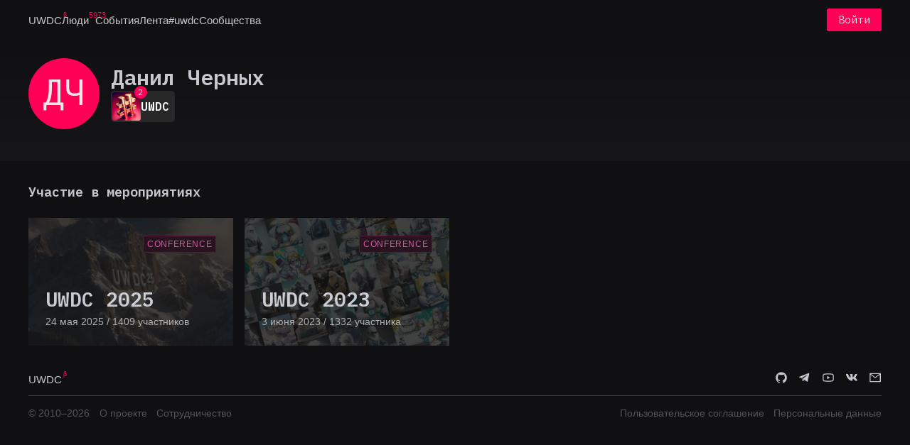

--- FILE ---
content_type: text/html; charset=utf-8
request_url: https://uwdc.ru/users/Vkontakte_252238899/
body_size: 32832
content:
<!DOCTYPE html>
<html lang="ru"><head><meta charset="utf-8">
    <meta name="viewport" content="width=device-width, initial-scale=1.0">
    <base href="/"><script>(function (w, d, s, l, i) {
                w[l] = w[l] || [];
                w[l].push({
                    'gtm.start':
                        new Date().getTime(), event: 'gtm.js'
                });
                var f = d.getElementsByTagName(s)[0],
                    j = d.createElement(s), dl = l != 'dataLayer' ? '&l=' + l : '';
                j.async = true;
                j.src =
                    'https://www.googletagmanager.com/gtm.js?id=' + i + dl;
                f.parentNode.insertBefore(j, f);
            })(window, document, 'script', 'dataLayer', 'GTM-WJ88XSX');</script><link rel="preconnect" href="https://fonts.gstatic.com">

    <link rel="preload" href="_content/AntDesign/js/ant-design-blazor.js?v=2.161.0.0" as="script" />
    <link rel="preload" href="_content/UWDC.Common/common/common.js?v=2.161.0.0" as="script" />
    <link href="_content/AntDesign/css/ant-design-blazor.dark.css" rel="stylesheet">
    <link href="_content/UWDC.Common/common/common.css" rel="stylesheet">
    <link href="https://lensman.sitko.ru/uwdc/css/custom.css" rel="stylesheet">

    <meta name="robots" content="index, follow">

    <link type="image/x-icon" rel="shortcut icon" href="/img/favs/favicon.ico">
    <link type="image/png" sizes="16x16" rel="icon" href="/img/favs/16.png">
    <link type="image/png" sizes="32x32" rel="icon" href="/img/favs/32.png">
    <link type="image/png" sizes="96x96" rel="icon" href="/img/favs/96.png">
    <link type="image/png" sizes="120x120" rel="icon" href="/img/favs/120.png">
    <link type="image/png" sizes="192x192" rel="icon" href="/img/favs/192.png">

    <!--Blazor:{"type":"server","prerenderId":"542aaa3a6ca448e1bedd2273671d952e","key":{"locationHash":"77D12F14A8105320B1AAED6AE7E689DA0EC4483270A645E84079EAA0FFDF550D:32","formattedComponentKey":""},"sequence":0,"descriptor":"CfDJ8LOsiklc\u002BHFEuYs/WqC3IUSS98k0m5kLcIMG/R2z8ux171hanvcOUjnqUxcvo17Gio\u002Bbiroq5eO/hbg4lr1kAoPbuuKn6WzfcysBlqZpifAJ90NjPW359ix9YkuIMmA0pJDAiqDW0TtoqAjCoI1iCkjWKpVat1Xina4gVqReVmNDI\u002BYLnLhlfJFf\u002B9UxmDVty6ijU3v7u8BxfWOdD/PF4bZcFGAphFqnaZjuLX\u002BvyNteX4zw5lsknBx91AnzIXsrKdvi\u002BsvwX2iNPyeyoRCH6clFkoZlx\u002BZtFvJjJMftTpw7Dbwcn\u002BfyWZVx/yB8kXybkbCEQEJFkJp8iQ2p2nH4V5uK\u002Bq3xqKweZNUEy5/gaPcRFoIlLmpTBrdTdiRfgntEPXJyCkIQkxoopl2LDyzZPxyMG3oDq1NHRtE4XC\u002B0sOS6n1fi3qlpGx6iiadQwiXQkZ\u002BGz2i1DPJ8CCPLat0Df7MTZMDQYVUwAtLvn9YzqHKnVZRmeMkUAgUlRsc2FKSpSOUojDn6bYAUCK8cWot1RmtJ5n0uuzW3fW69JIOi3\u002B/9om2rLLCOfJJVvfJziSSRvXBbnrcVTVyiAMvdX2OQDZc="}--><title>&#x414;&#x430;&#x43D;&#x438;&#x43B; &#x427;&#x435;&#x440;&#x43D;&#x44B;&#x445; &#x2014; UWDC</title><meta name="description" content="&#x420;&#x430;&#x437;&#x440;&#x430;&#x431;&#x43E;&#x442;&#x447;&#x438;&#x43A;&#x438;, &#x434;&#x438;&#x437;&#x430;&#x439;&#x43D;&#x435;&#x440;&#x44B;, &#x43C;&#x430;&#x440;&#x43A;&#x435;&#x442;&#x43E;&#x43B;&#x43E;&#x433;&#x438;, &#x431;&#x438;&#x437;&#x43D;&#x435;&#x441;&#x43C;&#x435;&#x43D;&#x44B; &#x438; &#x434;&#x440;&#x443;&#x433;&#x438;&#x435; &#x438;&#x43D;&#x442;&#x435;&#x440;&#x43D;&#x435;&#x442;-&#x441;&#x43F;&#x435;&#x446;&#x438;&#x430;&#x43B;&#x438;&#x441;&#x442;&#x44B; &#x441;&#x43E; &#x432;&#x441;&#x435;&#x433;&#x43E; &#x423;&#x440;&#x430;&#x43B;&#x430;, &#x420;&#x43E;&#x441;&#x441;&#x438;&#x438;, &#x430; &#x442;&#x430;&#x43A;&#x436;&#x435; &#x438;&#x437; &#x431;&#x43B;&#x438;&#x436;&#x43D;&#x435;&#x433;&#x43E; &#x438; &#x434;&#x430;&#x43B;&#x44C;&#x43D;&#x435;&#x433;&#x43E; &#x437;&#x430;&#x440;&#x443;&#x431;&#x435;&#x436;&#x44C;&#x44F;." />
    
    <meta name="og:title" content="&#x414;&#x430;&#x43D;&#x438;&#x43B; &#x427;&#x435;&#x440;&#x43D;&#x44B;&#x445; &#x2014; UWDC" />
    <meta name="og:type" content="website">
    <meta name="og:image" content="https://uwdc.ru/img/promo.jpg" />
    <meta name="og:url" content="https://uwdc.ru/users/Vkontakte_252238899/" />
    <meta name="og:description" content="&#x420;&#x430;&#x437;&#x440;&#x430;&#x431;&#x43E;&#x442;&#x447;&#x438;&#x43A;&#x438;, &#x434;&#x438;&#x437;&#x430;&#x439;&#x43D;&#x435;&#x440;&#x44B;, &#x43C;&#x430;&#x440;&#x43A;&#x435;&#x442;&#x43E;&#x43B;&#x43E;&#x433;&#x438;, &#x431;&#x438;&#x437;&#x43D;&#x435;&#x441;&#x43C;&#x435;&#x43D;&#x44B; &#x438; &#x434;&#x440;&#x443;&#x433;&#x438;&#x435; &#x438;&#x43D;&#x442;&#x435;&#x440;&#x43D;&#x435;&#x442;-&#x441;&#x43F;&#x435;&#x446;&#x438;&#x430;&#x43B;&#x438;&#x441;&#x442;&#x44B; &#x441;&#x43E; &#x432;&#x441;&#x435;&#x433;&#x43E; &#x423;&#x440;&#x430;&#x43B;&#x430;, &#x420;&#x43E;&#x441;&#x441;&#x438;&#x438;, &#x430; &#x442;&#x430;&#x43A;&#x436;&#x435; &#x438;&#x437; &#x431;&#x43B;&#x438;&#x436;&#x43D;&#x435;&#x433;&#x43E; &#x438; &#x434;&#x430;&#x43B;&#x44C;&#x43D;&#x435;&#x433;&#x43E; &#x437;&#x430;&#x440;&#x443;&#x431;&#x435;&#x436;&#x44C;&#x44F;." />
    
    <meta name="twitter:card" content="summary_large_image">
    <meta name="twitter:title" content="&#x414;&#x430;&#x43D;&#x438;&#x43B; &#x427;&#x435;&#x440;&#x43D;&#x44B;&#x445; &#x2014; UWDC" />
    <meta name="twitter:description" content="&#x420;&#x430;&#x437;&#x440;&#x430;&#x431;&#x43E;&#x442;&#x447;&#x438;&#x43A;&#x438;, &#x434;&#x438;&#x437;&#x430;&#x439;&#x43D;&#x435;&#x440;&#x44B;, &#x43C;&#x430;&#x440;&#x43A;&#x435;&#x442;&#x43E;&#x43B;&#x43E;&#x433;&#x438;, &#x431;&#x438;&#x437;&#x43D;&#x435;&#x441;&#x43C;&#x435;&#x43D;&#x44B; &#x438; &#x434;&#x440;&#x443;&#x433;&#x438;&#x435; &#x438;&#x43D;&#x442;&#x435;&#x440;&#x43D;&#x435;&#x442;-&#x441;&#x43F;&#x435;&#x446;&#x438;&#x430;&#x43B;&#x438;&#x441;&#x442;&#x44B; &#x441;&#x43E; &#x432;&#x441;&#x435;&#x433;&#x43E; &#x423;&#x440;&#x430;&#x43B;&#x430;, &#x420;&#x43E;&#x441;&#x441;&#x438;&#x438;, &#x430; &#x442;&#x430;&#x43A;&#x436;&#x435; &#x438;&#x437; &#x431;&#x43B;&#x438;&#x436;&#x43D;&#x435;&#x433;&#x43E; &#x438; &#x434;&#x430;&#x43B;&#x44C;&#x43D;&#x435;&#x433;&#x43E; &#x437;&#x430;&#x440;&#x443;&#x431;&#x435;&#x436;&#x44C;&#x44F;." />
    <meta name="twitter:image:src" content="https://uwdc.ru/img/promo.jpg" />
    
    <link rel="canonical" href="https://uwdc.ru/users/Vkontakte_252238899/" /><!--Blazor:{"prerenderId":"542aaa3a6ca448e1bedd2273671d952e"}--></head>

<body><noscript><iframe src="https://www.googletagmanager.com/ns.html?id=GTM-WJ88XSX" height="0" width="0" style="display:none;visibility:hidden"></iframe></noscript><!--Blazor:{"type":"server","prerenderId":"76e82f381ccf4d8d818b3b624bf9d90b","key":{"locationHash":"E977018BB4ED4BD8D4A25C859408D6D489710CCABAD7A3D3186E9778FB975B59:41","formattedComponentKey":""},"sequence":1,"descriptor":"CfDJ8LOsiklc\u002BHFEuYs/WqC3IUTleHG32EM7bFg8RKlSSppZc4IYiRuzfEb2sJFNmTbvuS1QEw/GvaO5Yj4v\u002BTID49Cqt6HgiQickL\u002BcwvBoxZAKsDWFE0MgwPLoRdXmYBSZ6JLNfSAY5tJOJiBFdDgASpeugCY8xskaJm7OdvsrOtbHydiMr2rz61P7sQG6xdQxpXfEvftw\u002BNtjqVU0wqGQUE\u002BUvuOkyHiQwGPC2dkc\u002B01SARMVhQtD3p6T8lT18gN/oq4MT3fKBKfn42uKYaZIpk0RQQ6XnKS7mfe3Us4Mz3O6FWyfSN3iiFBGDqFTQQ09C6pvtsU5rp\u002B\u002BPLyK3NjrcJTBHIf\u002B62mHy0QmjfiqXGMXxBROT4eU5kUbhkpGkXgvIt3Ac1xsp9OJ9CWj8G/tN0xh5DfLxCcoZ04y0n\u002BLn5tKGFPzI3q9cXgdVfhU7lAB59hRiV95jcbIUMJyUi3EwfwHBPIgHb9rQSoFUKum7bu\u002Bx2spTDvY3XpgeVoJwkI4qw=="}-->
    <section class="ant-layout" id="ant-blazor-7f4c7185-6b4a-41d9-a220-e34528d425ad">
        <header class="ant-layout-header ant-header" id="ant-blazor-2f7217f9-630b-49fa-bd89-a81abd1c2867">
    
    <ul class="ant-menu ant-menu-root ant-menu-light ant-menu-horizontal" id="ant-blazor-271df9b9-ca01-4b16-b19d-197f9da7b5ac" direction="ltr" role="menu">
        <div class="uwdc-mainheader_nav"><div class="logo">
<li class="ant-menu-item" role="menuitem" style=" ">
        
    

        <span class="ant-menu-title-content">
                <a href="/" class="">

                UWDC
                
</a>
        </span>
    </li></div>
        
<li class="ant-menu-item" role="menuitem" style=" ">
        
    

        <span class="ant-menu-title-content">
                <a href="/users" class="">
<span>Люди</span> <sup>5973</sup>    
</a>
        </span>
    </li>
        
<li class="ant-menu-item" role="menuitem" style=" ">
        
    

        <span class="ant-menu-title-content">
                <a href="/events" class="">
<span>События</span>    
</a>
        </span>
    </li>
        
        
<li class="ant-menu-item" role="menuitem" style=" ">
        
    

        <span class="ant-menu-title-content">
                <a href="/posts" class="">
<span>Лента</span>    
</a>
        </span>
    </li>
        
<li class="ant-menu-item" role="menuitem" style=" ">
        
    

        <span class="ant-menu-title-content">
                <a href="/posts/external" class="">
<span>#uwdc</span>    
</a>
        </span>
    </li>
        
<li class="ant-menu-item" role="menuitem" style=" ">
        
    

        <span class="ant-menu-title-content">
                <a href="/communities" class="">
<span>Сообщества</span>    
</a>
        </span>
    </li>
        </div>
    <div class="uwdc-mainheader_login"><div class="login-menu">
    <button class="ant-btn ant-btn-primary" id="ant-blazor-28454fa2-65cb-4c29-8acf-77744f3dffd9" type="button" ant-click-animating-without-extra-node="false">
                <span>Войти</span>
    </button>
</div></div>
    </ul>

</header>
        <main class="ant-layout-content" id="ant-blazor-cc420d6b-f7a9-4e55-9edd-ebb95c14d2bc">
    


    <section class="uwdc-layout_user ant-layout" id="ant-blazor-faacd357-dae7-419e-af70-538c220ed888">
        <div class="head-content head-content-user">
    <div class="ant-row" style="margin-left: -8px; margin-right: -8px; row-gap: 0px;  " id="ant-blazor-5f3136e0-fb06-4ca7-9efc-da30cd1731b3">
        <div class="ant-col ant-col-24" style="padding-left: 8px; padding-right: 8px;  " id="ant-blazor-af358f3b-99ab-4a31-a4f4-b362b6af4f4a">
    <section>
                
    <div class="ant-row" style="margin-left: -8px; margin-right: -8px; row-gap: 0px;  row-gap: 1em;" id="ant-blazor-1b2c7940-17db-458a-9345-4fcab6fcd969">
        <div class="ant-col ant-col-xs-24 ant-col-sm-24 ant-col-md-16 ant-col-lg-16 ant-col-xl-16" style="padding-left: 8px; padding-right: 8px;  " id="ant-blazor-a403e4fc-9d14-41ca-b238-f7dc0c8868c2">
    <div class="uwdc-user xl" itemprop="" itemscope itemtype="https://schema.org/Person"><link itemprop="url" href="https://uwdc.ru/users/Vkontakte_252238899/" />
<link itemprop="image" href="" />
        <a href="/users/Vkontakte_252238899/">    <span class="ant-avatar ant-avatar-sm ant-avatar-circle" style=" background-color: var(--text-link-color); border: none;" id="ant-blazor-4c6b2ae2-f2b9-4629-81e7-ff6bcfe49900">
            <span class="ant-avatar-string" style="">
&#x414;&#x427;            </span>
    </span>

            <div class="uwdc-user_info"><span class="uwdc-user_name ant-typography"><span itemprop="name">&#x414;&#x430;&#x43D;&#x438;&#x43B; &#x427;&#x435;&#x440;&#x43D;&#x44B;&#x445;</span></span>
    <div class="ant-row" style="row-gap: 0px;  " id="ant-blazor-7ea5c426-10a0-4079-8e00-353a3756e72b">
        <div class="uwdc-ach_wrapper">    <div class="" Id="ant-blazor-900946b6-9ebe-441a-9246-9246dc2adc5b" style="display: inline-flex; " __internal_preventDefault_oncontextmenu>
        <div class="uwdc-ach" style="background-color:#282828"><span class="ant-badge" id="ant-blazor-8677ee8e-4ea2-4e8d-85dd-d727116a00e6">
<div class="uwdc-ach_img"><img src="https://uwdc.sitkocdn.ru/achievements/d5ae8e7f-1f0c-4280-8662-99de3e20338b.jpg" alt="UWDC" /></div>
            <sup class="ant-scroll-number ant-badge-count" style="  " title="2">
                                <span class="ant-scroll-number-only" style="transform: translateY(-200%)">
                                        <p class="ant-scroll-number-only-unit ">
                                            0
                                        </p>
                                        <p class="ant-scroll-number-only-unit ">
                                            1
                                        </p>
                                        <p class="ant-scroll-number-only-unit current">
                                            2
                                        </p>
                                        <p class="ant-scroll-number-only-unit ">
                                            3
                                        </p>
                                        <p class="ant-scroll-number-only-unit ">
                                            4
                                        </p>
                                        <p class="ant-scroll-number-only-unit ">
                                            5
                                        </p>
                                        <p class="ant-scroll-number-only-unit ">
                                            6
                                        </p>
                                        <p class="ant-scroll-number-only-unit ">
                                            7
                                        </p>
                                        <p class="ant-scroll-number-only-unit ">
                                            8
                                        </p>
                                        <p class="ant-scroll-number-only-unit ">
                                            9
                                        </p>
                                </span>
            </sup>
</span><span style="color:#ffffff">UWDC</span></div>
    </div>



    
        
    
</div>
    </div>
</div></a></div>
            <div class="ant-typography"></div>
</div>
                    <div class="ant-col ant-col-xs-24 ant-col-sm-24 ant-col-md-7 ant-col-md-offset-1 ant-col-lg-7 ant-col-lg-offset-1 ant-col-xl-7 ant-col-xl-offset-1" style="padding-left: 8px; padding-right: 8px;  " id="ant-blazor-edefa3a2-6192-46db-b692-6d76abd9b207">
    
</div>
    </div>
</section>
</div>
    </div>
</div>


    
    <div class="ant-row" style="row-gap: 0px;  " id="ant-blazor-b06f65b0-b838-4d28-8a5b-d96ee580c73c">
        <div class="ant-col ant-col-24" style="  " id="ant-blazor-755d89d3-ceb5-4664-acfa-85aacbf1cca5">
    
    <div class="ant-row" style="row-gap: 0px;  " id="ant-blazor-0f2174d6-9ca5-451c-81d4-27f713cc0f3f">
        <div class="ant-col ant-col-24" style="  " id="ant-blazor-8a290960-81cb-4016-b59b-0770876ba2f1">
    <h4 class="ant-typography">Участие в мероприятиях</h4>
</div>
    </div>

    <div class="ant-row" style="margin-left: -8px; margin-right: -8px; row-gap: 0px;  " id="ant-blazor-cf405420-b371-4064-a36d-bdd680adeb5e">
        <div class="ant-col ant-col-xs-8 ant-col-sm-6 ant-col-md-6 ant-col-lg-6" style="padding-left: 8px; padding-right: 8px;  " id="ant-blazor-5ca75377-4d39-47e0-9789-a695c54e0089">
    <div itemscope itemtype="https://schema.org/Event"><link itemprop="url" href="https://uwdc.ru/events/uwdc2025" />
    <meta itemprop="description" content="#UWDC &#x2014; &#x43A;&#x43E;&#x43D;&#x444;&#x435;&#x440;&#x435;&#x43D;&#x446;&#x438;&#x44F;, &#x43A;&#x43E;&#x442;&#x43E;&#x440;&#x430;&#x44F; &#x43F;&#x440;&#x43E;&#x445;&#x43E;&#x434;&#x438;&#x442; &#x432; &#x427;&#x435;&#x43B;&#x44F;&#x431;&#x438;&#x43D;&#x441;&#x43A;&#x435; &#x441; 2010 &#x433;&#x43E;&#x434;&#x430;. &#x421;&#x43E;&#x437;&#x434;&#x430;&#x432;&#x430;&#x44F; &#x43A;&#x43E;&#x43D;&#x444;&#x435;&#x440;&#x435;&#x43D;&#x446;&#x438;&#x44E; #UWDC &#x43C;&#x44B; &#x432; &#x43F;&#x435;&#x440;&#x432;&#x443;&#x44E; &#x43E;&#x447;&#x435;&#x440;&#x435;&#x434;&#x44C; &#x445;&#x43E;&#x442;&#x435;&#x43B;&#x438; &#x43E;&#x431;&#x44A;&#x435;&#x434;&#x438;&#x43D;&#x438;&#x442;&#x44C; &#x440;&#x430;&#x437;&#x440;&#x430;&#x431;&#x43E;&#x442;&#x447;&#x438;&#x43A;&#x43E;&#x432;, &#x434;&#x438;&#x437;&#x430;&#x439;&#x43D;&#x435;&#x440;&#x43E;&#x432;, &#x43C;&#x430;&#x440;&#x43A;&#x435;&#x442;&#x43E;&#x43B;&#x43E;&#x433;&#x43E;&#x432;, &#x431;&#x438;&#x437;&#x43D;&#x435;&#x441;&#x43C;&#x435;&#x43D;&#x43E;&#x432; &#x438; &#x434;&#x440;&#x443;&#x433;&#x438;&#x445; &#x438;&#x43D;&#x442;&#x435;&#x440;&#x43D;&#x435;&#x442;-&#x441;&#x43F;&#x435;&#x446;&#x438;&#x430;&#x43B;&#x438;&#x441;&#x442;&#x43E;&#x432; &#x441;&#x43E; &#x432;&#x441;&#x435;&#x433;&#x43E; &#x423;&#x440;&#x430;&#x43B;&#x430;, &#x420;&#x43E;&#x441;&#x441;&#x438;&#x438;, &#x430; &#x442;&#x430;&#x43A;&#x436;&#x435; &#x438;&#x437; &#x431;&#x43B;&#x438;&#x436;&#x43D;&#x435;&#x433;&#x43E; &#x438; &#x434;&#x430;&#x43B;&#x44C;&#x43D;&#x435;&#x433;&#x43E; &#x437;&#x430;&#x440;&#x443;&#x431;&#x435;&#x436;&#x44C;&#x44F; &#x432; &#x43E;&#x434;&#x43D;&#x43E; &#x441;&#x43E;&#x43E;&#x431;&#x449;&#x435;&#x441;&#x442;&#x432;&#x43E;." />
<meta itemprop="startDate" content="2025-05-24T09:00:00.0000000&#x2B;00:00" />
<meta itemprop="endDate" content="2025-05-24T16:00:00.0000000&#x2B;00:00" />
<meta itemprop="inLanguage" content="Russian">
<meta itemprop="location" content="Radisson Blu, &#x443;&#x43B;. &#x422;&#x440;&#x443;&#x434;&#x430;, 179" />
    <a href="/events/uwdc2025">
    <div class="uwdc-card_event ant-card ant-card-hoverable" id="ant-blazor-20a97820-a2ba-44be-a272-edf51a6531c4">


            <div class="ant-card-body">
<div class="uwdc-cover" style="background-image: url(https://img.sitkocdn.ru/TMqgHfP_HuIVRo2ENB3eo51TFe3CHhSxNOhRb4kJ3V8/resize:fill:600:200:0:0/blur:0/gravity:ce/quality:80/aHR0cHM6Ly91d2RjLnNpdGtvY2RuLnJ1L2V2ZW50cy9lNTE4N2FjZi1iZWI4LTQ2OTEtYjU3OC05ZGQ2NDg0ZjQ0ZDYuanBn);"></div><div class="tags">    <span class="ant-tag ant-tag-magenta" id="ant-blazor-07466cf8-0ee6-402b-8683-778b2afd8f14">
        Conference
    </span>
</div>
                <a class="uwdc-card_event-text" href="/events/uwdc2025"><h4 class="ant-typography"><span itemprop="name">UWDC 2025</span></h4>
                    <span class="small ant-typography"> 24 &#x43C;&#x430;&#x44F; 2025
                        / 1409 &#x443;&#x447;&#x430;&#x441;&#x442;&#x43D;&#x438;&#x43A;&#x43E;&#x432; </span></a>            </div>
    </div>
</a></div>
</div><div class="ant-col ant-col-xs-8 ant-col-sm-6 ant-col-md-6 ant-col-lg-6" style="padding-left: 8px; padding-right: 8px;  " id="ant-blazor-59250277-cbf8-45e7-a0ef-56eda9ebe4c5">
    <div itemscope itemtype="https://schema.org/Event"><link itemprop="url" href="https://uwdc.ru/events/uwdc2023" />
    <meta itemprop="description" content="#UWDC &#x2014; &#x43A;&#x43E;&#x43D;&#x444;&#x435;&#x440;&#x435;&#x43D;&#x446;&#x438;&#x44F;, &#x43A;&#x43E;&#x442;&#x43E;&#x440;&#x430;&#x44F; &#x43F;&#x440;&#x43E;&#x445;&#x43E;&#x434;&#x438;&#x442; &#x432; &#x427;&#x435;&#x43B;&#x44F;&#x431;&#x438;&#x43D;&#x441;&#x43A;&#x435; &#x441; 2010 &#x433;&#x43E;&#x434;&#x430;. &#x421;&#x43E;&#x437;&#x434;&#x430;&#x432;&#x430;&#x44F; &#x43A;&#x43E;&#x43D;&#x444;&#x435;&#x440;&#x435;&#x43D;&#x446;&#x438;&#x44E; #UWDC &#x43C;&#x44B; &#x432; &#x43F;&#x435;&#x440;&#x432;&#x443;&#x44E; &#x43E;&#x447;&#x435;&#x440;&#x435;&#x434;&#x44C; &#x445;&#x43E;&#x442;&#x435;&#x43B;&#x438; &#x43E;&#x431;&#x44A;&#x435;&#x434;&#x438;&#x43D;&#x438;&#x442;&#x44C; &#x440;&#x430;&#x437;&#x440;&#x430;&#x431;&#x43E;&#x442;&#x447;&#x438;&#x43A;&#x43E;&#x432;, &#x434;&#x438;&#x437;&#x430;&#x439;&#x43D;&#x435;&#x440;&#x43E;&#x432;, &#x43C;&#x430;&#x440;&#x43A;&#x435;&#x442;&#x43E;&#x43B;&#x43E;&#x433;&#x43E;&#x432;, &#x431;&#x438;&#x437;&#x43D;&#x435;&#x441;&#x43C;&#x435;&#x43D;&#x43E;&#x432; &#x438; &#x434;&#x440;&#x443;&#x433;&#x438;&#x445; &#x438;&#x43D;&#x442;&#x435;&#x440;&#x43D;&#x435;&#x442;-&#x441;&#x43F;&#x435;&#x446;&#x438;&#x430;&#x43B;&#x438;&#x441;&#x442;&#x43E;&#x432; &#x441;&#x43E; &#x432;&#x441;&#x435;&#x433;&#x43E; &#x423;&#x440;&#x430;&#x43B;&#x430;, &#x420;&#x43E;&#x441;&#x441;&#x438;&#x438;, &#x430; &#x442;&#x430;&#x43A;&#x436;&#x435; &#x438;&#x437; &#x431;&#x43B;&#x438;&#x436;&#x43D;&#x435;&#x433;&#x43E; &#x438; &#x434;&#x430;&#x43B;&#x44C;&#x43D;&#x435;&#x433;&#x43E; &#x437;&#x430;&#x440;&#x443;&#x431;&#x435;&#x436;&#x44C;&#x44F; &#x432; &#x43E;&#x434;&#x43D;&#x43E; &#x441;&#x43E;&#x43E;&#x431;&#x449;&#x435;&#x441;&#x442;&#x432;&#x43E;." />
<meta itemprop="startDate" content="2023-06-03T09:00:00.0000000&#x2B;00:00" />
<meta itemprop="endDate" content="2023-06-03T16:00:00.0000000&#x2B;00:00" />
<meta itemprop="inLanguage" content="Russian">
<meta itemprop="location" content="Radisson Blu, &#x443;&#x43B;. &#x422;&#x440;&#x443;&#x434;&#x430;, 179" />
    <a href="/events/uwdc2023">
    <div class="uwdc-card_event ant-card ant-card-hoverable" id="ant-blazor-ac862769-dd27-4d9b-ace4-23a3367b5f58">


            <div class="ant-card-body">
<div class="uwdc-cover" style="background-image: url(https://img.sitkocdn.ru/5mj3ryJq5I29hoyQFc6DxEuIKlT8FqwEoJByC6gItpU/resize:fill:600:200:0:0/blur:0/gravity:ce/quality:80/aHR0cHM6Ly91d2RjLnNpdGtvY2RuLnJ1L2V2ZW50cy82Y2NmZTFjZi1kOGFlLTRiYzEtOTAzZS0zNjg4NWE3NjliYmEuanBn);"></div><div class="tags">    <span class="ant-tag ant-tag-magenta" id="ant-blazor-d2d0a944-a862-4875-9dad-bcbda56554db">
        Conference
    </span>
</div>
                <a class="uwdc-card_event-text" href="/events/uwdc2023"><h4 class="ant-typography"><span itemprop="name">UWDC 2023</span></h4>
                    <span class="small ant-typography"> 3 &#x438;&#x44E;&#x43D;&#x44F; 2023
                        / 1332 &#x443;&#x447;&#x430;&#x441;&#x442;&#x43D;&#x438;&#x43A;&#x430; </span></a>            </div>
    </div>
</a></div>
</div>
    </div>

</div>
    </div>

    </section>

</main>
        <footer class="ant-layout-footer" id="ant-blazor-fbdee596-7cf6-4543-9823-1d954afba2ee">
    <div class="uwdc-mainfooter_row"><div class="uwdc-mainfooter_left"><div class="logo"><a href="/">UWDC</a></div></div>
                <div class="uwdc-mainfooter_right uwdc-mainfooter-icons"><a href="https://github.com/UWDC/" target="_blank" class="socialLink" title="&#x41C;&#x44B; &#x43D;&#x430; GitHub"><span class="anticon anticon-github" id="ant-blazor-5964c810-058f-4d52-a77b-8af337cf06d3" role="img">
<svg focusable="false" width="1em" height="1em" fill="currentColor" style="pointer-events: none;"  xmlns="http://www.w3.org/2000/svg" class="icon" viewBox="0 0 1024 1024"><path d="M511.6 76.3C264.3 76.2 64 276.4 64 523.5 64 718.9 189.3 885 363.8 946c23.5 5.9 19.9-10.8 19.9-22.2v-77.5c-135.7 15.9-141.2-73.9-150.3-88.9C215 726 171.5 718 184.5 703c30.9-15.9 62.4 4 98.9 57.9 26.4 39.1 77.9 32.5 104 26 5.7-23.5 17.9-44.5 34.7-60.8-140.6-25.2-199.2-111-199.2-213 0-49.5 16.3-95 48.3-131.7-20.4-60.5 1.9-112.3 4.9-120 58.1-5.2 118.5 41.6 123.2 45.3 33-8.9 70.7-13.6 112.9-13.6 42.4 0 80.2 4.9 113.5 13.9 11.3-8.6 67.3-48.8 121.3-43.9 2.9 7.7 24.7 58.3 5.5 118 32.4 36.8 48.9 82.7 48.9 132.3 0 102.2-59 188.1-200 212.9a127.5 127.5 0 0 1 38.1 91v112.5c.8 9 0 17.9 15 17.9 177.1-59.7 304.6-227 304.6-424.1 0-247.2-200.4-447.3-447.5-447.3z"/></svg>
</span></a>
                    <a href="https://t.me/uwdcconf" target="_blank" class="socialLink" title="&#x41D;&#x430;&#x448; &#x43A;&#x430;&#x43D;&#x430;&#x43B; &#x432; &#x422;&#x435;&#x43B;&#x435;&#x433;&#x440;&#x430;&#x43C;"><span class="anticon" id="ant-blazor-7c4e18b1-f236-4862-bc2e-06477075edac" role="img">
<svg focusable="false" width="1em" height="1em" fill="currentColor" xmlns="http://www.w3.org/2000/svg" class="icon"
     viewBox="3 3 20 20">
    <path
        d="M18.92 6.089L4.747 11.555c-.967.388-.962.928-.176 1.168l3.534 1.104 1.353 4.146c.164.454.083.634.56.634.368 0 .53-.168.736-.368.13-.127.903-.88 1.767-1.719l3.677 2.717c.676.373 1.165.18 1.333-.628l2.414-11.374c.247-.99-.378-1.44-1.025-1.146zM8.66 13.573l7.967-5.026c.398-.242.763-.112.463.154l-6.822 6.155-.265 2.833-1.343-4.116z"/>
</svg>

</span></a>
                    <a href="https://www.youtube.com/c/UWDCRU" target="_blank" class="socialLink" title="UWDC &#x43D;&#x430; Youtube"><span class="anticon anticon-youtube" id="ant-blazor-6f570274-9ace-4d20-917a-5881acadbb75" role="img">
<svg focusable="false" width="1em" height="1em" fill="currentColor" style="pointer-events: none;"  xmlns="http://www.w3.org/2000/svg" class="icon" viewBox="0 0 1024 1024"><path d="M960 509.2c0-2.2 0-4.7-.1-7.6-.1-8.1-.3-17.2-.5-26.9-.8-27.9-2.2-55.7-4.4-81.9-3-36.1-7.4-66.2-13.4-88.8a139.52 139.52 0 0 0-98.3-98.5c-28.3-7.6-83.7-12.3-161.7-15.2-37.1-1.4-76.8-2.3-116.5-2.8-13.9-.2-26.8-.3-38.4-.4h-29.4c-11.6.1-24.5.2-38.4.4-39.7.5-79.4 1.4-116.5 2.8-78 3-133.5 7.7-161.7 15.2A139.35 139.35 0 0 0 82.4 304C76.3 326.6 72 356.7 69 392.8c-2.2 26.2-3.6 54-4.4 81.9-.3 9.7-.4 18.8-.5 26.9 0 2.9-.1 5.4-.1 7.6v5.6c0 2.2 0 4.7.1 7.6.1 8.1.3 17.2.5 26.9.8 27.9 2.2 55.7 4.4 81.9 3 36.1 7.4 66.2 13.4 88.8 12.8 47.9 50.4 85.7 98.3 98.5 28.2 7.6 83.7 12.3 161.7 15.2 37.1 1.4 76.8 2.3 116.5 2.8 13.9.2 26.8.3 38.4.4h29.4c11.6-.1 24.5-.2 38.4-.4 39.7-.5 79.4-1.4 116.5-2.8 78-3 133.5-7.7 161.7-15.2 47.9-12.8 85.5-50.5 98.3-98.5 6.1-22.6 10.4-52.7 13.4-88.8 2.2-26.2 3.6-54 4.4-81.9.3-9.7.4-18.8.5-26.9 0-2.9.1-5.4.1-7.6v-5.6zm-72 5.2c0 2.1 0 4.4-.1 7.1-.1 7.8-.3 16.4-.5 25.7-.7 26.6-2.1 53.2-4.2 77.9-2.7 32.2-6.5 58.6-11.2 76.3-6.2 23.1-24.4 41.4-47.4 47.5-21 5.6-73.9 10.1-145.8 12.8-36.4 1.4-75.6 2.3-114.7 2.8-13.7.2-26.4.3-37.8.3h-28.6l-37.8-.3c-39.1-.5-78.2-1.4-114.7-2.8-71.9-2.8-124.9-7.2-145.8-12.8-23-6.2-41.2-24.4-47.4-47.5-4.7-17.7-8.5-44.1-11.2-76.3-2.1-24.7-3.4-51.3-4.2-77.9-.3-9.3-.4-18-.5-25.7 0-2.7-.1-5.1-.1-7.1v-4.8c0-2.1 0-4.4.1-7.1.1-7.8.3-16.4.5-25.7.7-26.6 2.1-53.2 4.2-77.9 2.7-32.2 6.5-58.6 11.2-76.3 6.2-23.1 24.4-41.4 47.4-47.5 21-5.6 73.9-10.1 145.8-12.8 36.4-1.4 75.6-2.3 114.7-2.8 13.7-.2 26.4-.3 37.8-.3h28.6l37.8.3c39.1.5 78.2 1.4 114.7 2.8 71.9 2.8 124.9 7.2 145.8 12.8 23 6.2 41.2 24.4 47.4 47.5 4.7 17.7 8.5 44.1 11.2 76.3 2.1 24.7 3.4 51.3 4.2 77.9.3 9.3.4 18 .5 25.7 0 2.7.1 5.1.1 7.1v4.8zM423 646l232-135-232-133z"/></svg>
</span></a>
                    <a href="https://vk.com/uwdcconf" target="_blank" class="socialLink" title="&#x41C;&#x44B; &#x412;&#x41A;&#x43E;&#x43D;&#x442;&#x430;&#x43A;&#x442;&#x435;"><span class="anticon" id="ant-blazor-e91afe5e-b75f-4701-b894-068463fbd07e" role="img">
<svg focusable="false" width="1em" height="1em" fill="currentColor" xmlns="http://www.w3.org/2000/svg" class="icon"
     viewBox="3 3 18 18">
    <path
        d="M19.623 7.66c.12-.372 0-.643-.525-.643h-1.745c-.44 0-.644.237-.763.491 0 0-.898 2.17-2.152 3.576-.406.406-.593.542-.813.542-.119 0-.271-.136-.271-.508V7.644c0-.44-.136-.644-.509-.644H10.1c-.27 0-.44.203-.44.407 0 .423.627.525.694 1.711v2.576c0 .559-.101.66-.322.66-.593 0-2.033-2.185-2.897-4.676-.17-.492-.339-.678-.78-.678H4.593C4.085 7 4 7.237 4 7.491c0 .458.593 2.762 2.762 5.813 1.44 2.084 3.49 3.202 5.338 3.202 1.118 0 1.254-.254 1.254-.678v-1.575c0-.509.101-.594.457-.594.254 0 .712.136 1.746 1.136 1.186 1.186 1.39 1.728 2.05 1.728h1.745c.509 0 .746-.254.61-.745-.152-.492-.728-1.203-1.474-2.05-.407-.475-1.017-1-1.203-1.255-.254-.339-.186-.474 0-.78-.017 0 2.118-3.015 2.338-4.032"/>
</svg>

</span></a>
                    <a href="mailto:connect@uwdc.ru" target="_blank" title="&#x412;&#x44B; &#x43F;&#x438;&#x448;&#x438;&#x442;&#x435;, &#x430; &#x43D;&#x430;&#x43C; &#x2014; &#x43F;&#x440;&#x438;&#x44F;&#x442;&#x43D;&#x43E; :)"><span class="anticon anticon-mail" id="ant-blazor-0f08a9b8-ebd4-4146-aca3-7f7ba55d6e51" role="img">
<svg focusable="false" width="1em" height="1em" fill="currentColor" style="pointer-events: none;"  xmlns="http://www.w3.org/2000/svg" class="icon" viewBox="0 0 1024 1024"><path d="M928 160H96c-17.7 0-32 14.3-32 32v640c0 17.7 14.3 32 32 32h832c17.7 0 32-14.3 32-32V192c0-17.7-14.3-32-32-32zm-40 110.8V792H136V270.8l-27.6-21.5 39.3-50.5 42.8 33.3h643.1l42.8-33.3 39.3 50.5-27.7 21.5zM833.6 232L512 482 190.4 232l-42.8-33.3-39.3 50.5 27.6 21.5 341.6 265.6a55.99 55.99 0 0 0 68.7 0L888 270.8l27.6-21.5-39.3-50.5-42.7 33.2z"/></svg>
</span></a></div></div>
            <div class="uwdc-mainfooter_row"><div class="uwdc-mainfooter_left"><span class="text-muted">© 2010–2026</span>
                    <a class="text-muted" href="/pages/about">О проекте</a>
                    <a class="text-muted" href="/pages/cooperation">Сотрудничество</a></div>
                <div class="uwdc-mainfooter_right"><a class="text-muted" href="/pages/terms">Пользовательское соглашение</a>
                    <a class="text-muted" href="/pages/privacy">Персональные данные</a></div></div>
</footer>
    </section>


    




<!--Blazor:{"prerenderId":"76e82f381ccf4d8d818b3b624bf9d90b"}--><div id="reconnect-modal" style="display: none;"></div>
<script src="_framework/blazor.web.js?v=2.161.0.0" autostart="false"></script>
<script src="_content/AntDesign/js/ant-design-blazor.js?v=2.161.0.0"></script>
<script src="_content/UWDC.Common/common/common.js?v=2.161.0.0"></script>
<script>
    async function connectionDown(options) {
        console.log("Connection Down - you could do some UI here...");
        for (let i = 0; i < options.maxRetries; i++) {
            console.log("Waiting for reconnect attempt #" + (i + 1) + " ...");
            await this.delay(options.retryIntervalMilliseconds);
            if (this.isDisposed) {
                break;
            }

            try {
                // reconnectCallback will asynchronously return:
                // - true to mean success
                // - false to mean we reached the server, but it rejected the connection (e.g., unknown circuit ID)
                // - exception to mean we didn't reach the server (this can be sync or async)
                console.log("Starting Reconnect attempt #" + (i + 1) + " ...");
                const result = await window.Blazor.reconnect();
                if (!result) {
                    // If the server responded and refused to reconnect, log it
                    console.error("Server Rejected");
                    break;
                } else {
                    // Reconnected!
                    return;
                }
            } catch (err) {
                // We got an exception so will try again
                console.error(err);
            }
        }
        // all attempts failed - let's try a full reload
        // This could be a UI change instead or something more complicated
        location.reload();
    }

    function delay(durationMilliseconds) {
        return new Promise(resolve => setTimeout(resolve, durationMilliseconds));
    }

    function connectionUp(e) {
        // Reconnected
        console.log("Connection UP!");
        // if you have a UI to hide/change you can do that here.
    }

    window.Blazor.start({
        reconnectionOptions: {
            maxRetries: 30,
            retryIntervalMilliseconds: 500,
        },
        reconnectionHandler: {
            onConnectionDown: e => connectionDown(e),
            onConnectionUp: e => connectionUp(e)
        }
    });
</script>

<script type="text/javascript">
    ScrollToElement = function (id) {
        const element = document.getElementById(id);
        if (element instanceof HTMLElement) {
            element.scrollIntoView({
                behavior: "smooth",
                block: "center",
                inline: "nearest"
            });
        }
    }
    downloadFile = function (fileName, url, isDownload) {
        const anchorElement = document.createElement('a');
        anchorElement.href = url;
        if (isDownload) {
            anchorElement.download = fileName ?? '';
        }
        anchorElement.click();
        anchorElement.remove();
    };

    window.downloadFileFromStream = async (fileName, contentStreamReference) => {
        const arrayBuffer = await contentStreamReference.arrayBuffer();
        const blob = new Blob([arrayBuffer]);
        const url = URL.createObjectURL(blob);
        downloadFile(fileName, url, true);
        URL.revokeObjectURL(url);
    }

    window.printTicket = function (url) {
        window.open(url, '_blank', 'top=0,left=0,height=100%,width=auto');
    };

    window.downloadFileFromUrl = (fileName, url) => {
        downloadFile(fileName, url, false);
    }

    function closeBotBlock() {
        document.getElementById("bot-block").hidden = true;
    }

</script></body></html><!--Blazor-Web-Initializers:WwogICJfY29udGVudC9BbnREZXNpZ24vQW50RGVzaWduLmxpYi5tb2R1bGUuanMiCl0=--><!--Blazor-Server-Component-State:CfDJ8LOsiklc+HFEuYs/WqC3IUTpOJyMVmy0JkBDrNakcrMb+/++QgYkr2dCa0aP/8y4O2JPEz+DDUsoSgRXS6/szsER5Wt6ZzPy/r1ApVUsUosC1rnSWyA6Y30C7SnkMtmRFqxQwUMT5rHnpA8Bth3Z0afOiWHFG/fXbqeLaiV58RRfNT1X7BIEART1e8j0EAzgwqWpih/n8wXKo1ZCpZuzTnddmM2tG3ldO/paT4BlVkxHcAVq0dLA0fAabPQEVje2w+oljlE2TrOO+xEt0GUDJAr036egVU0/vHk9pEnxRbO3rafI7DvN9klo2CZYXi4dcuOpkpSMk1GwjOIm5aoiPXuj5AKEQCMLEjVXy6L1CdoTqjOW5H2K/b8hCogz8rqTDQCgfwWcQ03GBgsgtvfTGbWoblZWSIf3raUJZTW1751lFg8oAbs0QXUX+FDxCc2ub21nAXCOtR5DFLqhaR/FLZkvky+0wdnrOOq+RjKSLVXJhF333NDTV9ck5e7a5BLA/2UCdi6qQ2i4wfrAt2mqoDs7xmOSwLpc6AouXpeazNo4-->

--- FILE ---
content_type: text/javascript
request_url: https://uwdc.ru/_content/AntDesign/js/ant-design-blazor.js
body_size: 83955
content:
!function n(i,r,s){function a(e,t){if(!r[e]){if(!i[e]){var o="function"==typeof require&&require;if(!t&&o)return o(e,!0);if(l)return l(e,!0);throw(t=new Error("Cannot find module '"+e+"'")).code="MODULE_NOT_FOUND",t}o=r[e]={exports:{}},i[e][0].call(o.exports,function(t){return a(i[e][1][t]||t)},o,o.exports,n,i,r,s)}return r[e].exports}for(var l="function"==typeof require&&require,t=0;t<s.length;t++)a(s[t]);return a}({1:[function(t,e,o){"use strict";o.__esModule=!0,o.mutationObserver=void 0;var n=t("../modules/dom/infoHelper");function i(){}i.create=function(t,e,o){o=(o=void 0===o?!0:o)?new MutationObserver(function(t){return i.observerCallback(t,e)}):new MutationObserver(function(t){return e(t)});i.mutationObservers.set(t,o)},i.observe=function(t,e,o){t=i.mutationObservers.get(t);t&&(e=n.infoHelper.get(e),t.observe(e,o))},i.disconnect=function(t){t=this.mutationObservers.get(t);t&&t.disconnect()},i.dispose=function(t){this.disconnect(t),this.mutationObservers.delete(t)},i.observerCallback=function(t,e){t=JSON.stringify(t);e.invokeMethodAsync("Invoke",t)},i.mutationObservers=new Map,o.mutationObserver=i},{"../modules/dom/infoHelper":21}],2:[function(t,e,o){"use strict";var n=Object.create?function(t,e,o,n){void 0===n&&(n=o),Object.defineProperty(t,n,{enumerable:!0,get:function(){return e[o]}})}:function(t,e,o,n){t[n=void 0===n?o:n]=e[o]},i=(o.__esModule=!0,t("./resizeObserver")),i=(n(o,i,"resizeObserver","resize"),t("./mutationObserver"));n(o,i,"mutationObserver")},{"./mutationObserver":1,"./resizeObserver":3}],3:[function(t,e,o){"use strict";o.__esModule=!0,o.resizeObserver=void 0;var n=t("../modules/dom/infoHelper"),i=function(){};function r(){}r.isResizeObserverSupported=function(){return"ResizeObserver"in window},r.create=function(t,o,e){e=(e=void 0===e?!0:e)?new ResizeObserver(function(t,e){return r.observerCallBack(t,e,o)}):new ResizeObserver(function(t,e){return o(t,e)});r.resizeObservers.set(t,e)},r.observe=function(t,e){t=r.resizeObservers.get(t);t&&(e=n.infoHelper.get(e),t.observe(e))},r.disconnect=function(t){t=this.resizeObservers.get(t);t&&t.disconnect()},r.unobserve=function(t,e){t=this.resizeObservers.get(t);t&&(e=n.infoHelper.get(e),t.unobserve(e))},r.dispose=function(t){this.disconnect(t),this.resizeObservers.delete(t)},r.observerCallBack=function(t,e,o){var n;o&&(n=new Array,t.forEach(function(t){var e;t&&(e=new i,t.borderBoxSize&&(e.borderBoxSize={blockSize:t.borderBoxSize.blockSize,inlineSize:t.borderBoxSize.inlineSize}),t.contentBoxSize&&(e.contentBoxSize={blockSize:t.contentBoxSize.blockSize,inlineSize:t.contentBoxSize.inlineSize}),t.contentRect&&(e.contentRect={x:t.contentRect.x,y:t.contentRect.y,width:t.contentRect.width,height:t.contentRect.height,top:t.contentRect.top,right:t.contentRect.right,bottom:t.contentRect.bottom,left:t.contentRect.left}),n.push(e))}),t=JSON.stringify(n),o.invokeMethodAsync("Invoke",t))},r.resizeObservers=new Map,o.resizeObserver=r},{"../modules/dom/infoHelper":21}],4:[function(t,e,o){"use strict";var n=Object.create?function(t,e,o,n){void 0===n&&(n=o),Object.defineProperty(t,n,{enumerable:!0,get:function(){return e[o]}})}:function(t,e,o,n){t[n=void 0===n?o:n]=e[o]},i=(o.__esModule=!0,o.log=void 0,t("./modules/stateProvider")),i=(n(o,i,"state"),o.observable=t("./ObservableApi/observableApi"),t("./modules/dom/exports")),i=(n(o,i,"domInfoHelper"),n(o,i,"domTypes"),n(o,i,"domManipulationHelper"),n(o,i,"eventHelper"),t("./modules/styleHelper")),i=(n(o,i,"styleHelper"),t("./modules/components/export")),i=(n(o,i,"backtopHelper"),n(o,i,"iconHelper"),n(o,i,"imageHelper"),n(o,i,"inputHelper"),n(o,i,"mentionsHelper"),n(o,i,"modalHelper"),n(o,i,"overlayHelper"),n(o,i,"tableHelper"),n(o,i,"uploadHelper"),n(o,i,"downloadHelper"),n(o,i,"watermarkHelper"),t("./modules/dom/dragHelper")),i=(n(o,i,"enableDraggable"),n(o,i,"disableDraggable"),n(o,i,"resetModalPosition"),t("@ant-design/colors"));n(o,i,"generate","generateColor"),o.log=function(t){console.log(t)}},{"./ObservableApi/observableApi":2,"./modules/components/export":7,"./modules/dom/dragHelper":18,"./modules/dom/exports":20,"./modules/stateProvider":25,"./modules/styleHelper":26,"@ant-design/colors":28}],5:[function(t,e,o){"use strict";o.__esModule=!0,o.backtopHelper=void 0;var n=t("../dom/exports");function i(){}i.backTop=function(t){t=n.domInfoHelper.get(t);t?n.domManipulationHelper.slideTo(t.scrollTop):n.domManipulationHelper.slideTo(0)},o.backtopHelper=i},{"../dom/exports":20}],6:[function(t,e,o){"use strict";function n(){}o.__esModule=!0,o.downloadHelper=void 0,n.triggerFileDownload=function(t,e){var o=document.createElement("a");o.href=e,o.download=null!=t?t:"",o.click(),o.remove()},o.downloadHelper=n},{}],7:[function(t,e,o){"use strict";var n=Object.create?function(t,e,o,n){void 0===n&&(n=o),Object.defineProperty(t,n,{enumerable:!0,get:function(){return e[o]}})}:function(t,e,o,n){t[n=void 0===n?o:n]=e[o]},i=(o.__esModule=!0,t("./backtopHelper")),i=(n(o,i,"backtopHelper"),t("./overlayHelper")),i=(n(o,i,"overlayHelper"),t("./uploadHelper")),i=(n(o,i,"uploadHelper"),t("./downloadHelper")),i=(n(o,i,"downloadHelper"),t("./mentionsHelper")),i=(n(o,i,"mentionsHelper"),t("./modalHelper")),i=(n(o,i,"modalHelper"),t("./inputHelper")),i=(n(o,i,"inputHelper"),t("./tableHelper")),i=(n(o,i,"tableHelper"),t("./iconHelper")),i=(n(o,i,"iconHelper"),t("./imageHelper")),i=(n(o,i,"imageHelper"),t("./watermarkHelper"));n(o,i,"watermarkHelper")},{"./backtopHelper":5,"./downloadHelper":6,"./iconHelper":8,"./imageHelper":9,"./inputHelper":10,"./mentionsHelper":11,"./modalHelper":12,"./overlayHelper":14,"./tableHelper":15,"./uploadHelper":16,"./watermarkHelper":17}],8:[function(t,e,o){"use strict";function n(){}o.__esModule=!0,o.iconHelper=void 0,n.createIconFromfontCN=function(t){var e;document.querySelector('[data-namespace="'+t+'"]')||((e=document.createElement("script")).setAttribute("src",t),e.setAttribute("data-namespace",t),document.body.appendChild(e))},o.iconHelper=n},{}],9:[function(t,e,o){"use strict";function n(){}o.__esModule=!0,o.imageHelper=void 0,n.imgDragAndDrop=function(o){if(!o)throw new Error("Element not found.");var n,i,r,s,a=!1;function e(t){var e;a&&(e=t.clientX-n,t=t.clientY-i,o.style.left=r+e+"px",o.style.top=s+t+"px")}function l(){a&&(a=!1,o.style.cursor="grab",document.removeEventListener("mousemove",e),document.removeEventListener("mouseup",l))}o.addEventListener("mousedown",function(t){n=t.clientX,i=t.clientY,r=o.offsetLeft,s=o.offsetTop,a=!0,o.style.cursor="grabbing",document.addEventListener("mousemove",e),document.addEventListener("mouseup",l)}),o.addEventListener("dragstart",function(t){t.preventDefault()}),window.addEventListener("mouseout",function(t){t.target!==document.body&&t.target!==document.documentElement||l()})},o.imageHelper=n},{}],10:[function(t,e,o){"use strict";o.__esModule=!0,o.inputHelper=void 0;var n=t("../dom/exports"),l=t("../stateProvider"),i=t("../../ObservableApi/observableApi");function r(){}r.getTextAreaInfo=function(t){var e,o;return t&&(e={},o=n.domInfoHelper.get(t))?(e.scrollHeight=o.scrollHeight||0,t.currentStyle?(e.lineHeight=parseFloat(t.currentStyle["line-height"]),e.paddingTop=parseFloat(t.currentStyle["padding-top"]),e.paddingBottom=parseFloat(t.currentStyle["padding-bottom"]),e.borderBottom=parseFloat(t.currentStyle["border-bottom"]),e.borderTop=parseFloat(t.currentStyle["border-top"])):window.getComputedStyle&&(e.lineHeight=parseFloat(document.defaultView.getComputedStyle(t,null).getPropertyValue("line-height")),e.paddingTop=parseFloat(document.defaultView.getComputedStyle(t,null).getPropertyValue("padding-top")),e.paddingBottom=parseFloat(document.defaultView.getComputedStyle(t,null).getPropertyValue("padding-bottom")),e.borderBottom=parseFloat(document.defaultView.getComputedStyle(t,null).getPropertyValue("border-bottom")),e.borderTop=parseFloat(document.defaultView.getComputedStyle(t,null).getPropertyValue("border-top"))),Object.is(NaN,e.borderTop)&&(e.borderTop=1),Object.is(NaN,e.borderBottom)&&(e.borderBottom=1),e):null},r.registerResizeTextArea=function(t,e,o,n){if(n)return l.state.objReferenceDict[t.id]=n,l.state.eventCallbackRegistry[t.id+"input"]=function(){r.resizeTextArea(t,e,o)},t.addEventListener("input",l.state.eventCallbackRegistry[t.id+"input"]),i.resize.create(t.id+"-resize",function(){r.resizeTextArea(t,e,o)},!1),i.resize.observe(t.id+"-resize",t),r.resizeTextArea(t,e,o),t.style.resize="none",this.getTextAreaInfo(t);this.disposeResizeTextArea(t)},r.disposeResizeTextArea=function(t){t.removeEventListener("input",l.state.eventCallbackRegistry[t.id+"input"]),i.resize.unobserve(t.id+"-resize",t),l.state.objReferenceDict[t.id]=null,l.state.eventCallbackRegistry[t.id+"input"]=null},r.resizeTextArea=function(t,e,o){var n,i,r,s,a=this.getTextAreaInfo(t);a&&(n=a.lineHeight,a=a.paddingTop+a.paddingBottom+a.borderTop+a.borderBottom,i=parseFloat(t.style.height),s=t.rows,t.rows=e,t.style.height="auto",r=Math.trunc(t.scrollHeight/n),t.rows=s,s=0,o<(r=Math.max(e,r))?(t.style.height=(s=(r=o)*n+a)+"px",t.style.overflowY="visible"):(t.style.height=(s=r*n+a)+"px",t.style.overflowY="hidden"),i!==s)&&l.state.objReferenceDict[t.id].invokeMethodAsync("ChangeSizeAsyncJs",t.scrollWidth,s)},r.setSelectionStart=function(t,e){0<=e&&(t=n.domInfoHelper.get(t))&&e<=t.value.length&&(t.selectionStart=e,t.selectionEnd=e)},o.inputHelper=r},{"../../ObservableApi/observableApi":2,"../dom/exports":20,"../stateProvider":25}],11:[function(t,e,o){"use strict";var i=function(t,s,a,l){return new(a=a||Promise)(function(o,e){function n(t){try{r(l.next(t))}catch(t){e(t)}}function i(t){try{r(l.throw(t))}catch(t){e(t)}}function r(t){var e;t.done?o(t.value):((e=t.value)instanceof a?e:new a(function(t){t(e)})).then(n,i)}r((l=l.apply(t,s||[])).next())})},r=function(n,i){var r,s,a,l={label:0,sent:function(){if(1&a[0])throw a[1];return a[1]},trys:[],ops:[]},t={next:e(0),throw:e(1),return:e(2)};return"function"==typeof Symbol&&(t[Symbol.iterator]=function(){return this}),t;function e(o){return function(t){var e=[o,t];if(r)throw new TypeError("Generator is already executing.");for(;l;)try{if(r=1,s&&(a=2&e[0]?s.return:e[0]?s.throw||((a=s.return)&&a.call(s),0):s.next)&&!(a=a.call(s,e[1])).done)return a;switch(s=0,(e=a?[2&e[0],a.value]:e)[0]){case 0:case 1:a=e;break;case 4:return l.label++,{value:e[1],done:!1};case 5:l.label++,s=e[1],e=[0];continue;case 7:e=l.ops.pop(),l.trys.pop();continue;default:if(!(a=0<(a=l.trys).length&&a[a.length-1])&&(6===e[0]||2===e[0])){l=0;continue}if(3===e[0]&&(!a||e[1]>a[0]&&e[1]<a[3]))l.label=e[1];else if(6===e[0]&&l.label<a[1])l.label=a[1],a=e;else{if(!(a&&l.label<a[2])){a[2]&&l.ops.pop(),l.trys.pop();continue}l.label=a[2],l.ops.push(e)}}e=i.call(n,l)}catch(t){e=[6,t],s=0}finally{r=a=0}if(5&e[0])throw e[1];return{value:e[0]?e[1]:void 0,done:!0}}}},n=(o.__esModule=!0,o.mentionsHelper=void 0,s.getTextarea=function(t){var e="TEXTAREA",o=t;if(t.tagName!=e){t=t.getElementsByTagName(e);if(0==t.length)throw"Mentions requires a textarea to be rendered, but none were found.";o=t[0]}return o},s.setPopShowFlag=function(t){s.isPopShowFlag=t},s.setEditorKeyHandler=function(o,t){var n=this;s.getTextarea(t).onkeydown=function(e){return i(n,void 0,void 0,function(){return r(this,function(t){switch(t.label){case 0:return s.isPopShowFlag?"ArrowUp"!=e.key?[3,2]:(e.preventDefault(),[4,o.invokeMethodAsync("PrevOption")]):[2];case 1:return t.sent(),[3,6];case 2:return"ArrowDown"!=e.key?[3,4]:(e.preventDefault(),[4,o.invokeMethodAsync("NextOption")]);case 3:return t.sent(),[3,6];case 4:return"Enter"!=e.key?[3,6]:(e.preventDefault(),[4,o.invokeMethodAsync("EnterOption")]);case 5:t.sent(),t.label=6;case 6:return[2]}})})}},s.getProp=function(t,e){return s.getTextarea(t)[e]},s.getCursorXY=function(t){function e(t){return t=t.replace(/<|>|`|"|&/g,"?")}var t=s.getTextarea(t),o=t.value,n=t.selectionStart,i=o.slice(0,n),o=(0<i.length&&(i=i.substring(0,i.length-1)),o.slice(n)),n=e(i),i=(n=(n+="<span>@</span>")+e(o),document.createElement("div")),o=(i.className="ant-mentions-measure",i.innerHTML=n,t.parentNode.append(i),i.querySelector("span")),n=o.offsetLeft-t.scrollLeft+16,o=o.offsetTop-t.scrollTop+16;return i.remove(),[n,o]},s);function s(){}o.mentionsHelper=n},{}],12:[function(t,e,o){"use strict";o.__esModule=!0,o.modalHelper=void 0;var r=t("../dom/exports"),n=t("../dom/manipulationHelper");function i(){}i.focusDialog=function(t,e){var o,n=this,i=(void 0===e&&(e=0),document.querySelector(t));i&&(i.hasAttribute("disabled")?null!=(o=document.activeElement)&&o.blur():setTimeout(function(){i.focus(),"#"+r.domInfoHelper.getActiveElement()!==t&&e<10&&n.focusDialog(t,e+1)},10))},i.destroyAllDialog=function(){document.querySelectorAll(".ant-modal-root").forEach(function(t){t=t.parentNode;t instanceof HTMLElement&&t.remove()}),n.manipulationHelper.enableBodyScroll(!0)},o.modalHelper=i},{"../dom/exports":20,"../dom/manipulationHelper":22}],13:[function(t,e,o){"use strict";var n,s,l=function(){return(l=Object.assign||function(t){for(var e,o=1,n=arguments.length;o<n;o++)for(var i in e=arguments[o])Object.prototype.hasOwnProperty.call(e,i)&&(t[i]=e[i]);return t}).apply(this,arguments)},c=(o.__esModule=!0,o.Overlay=o.TriggerBoundyAdjustMode=o.Placement=void 0,t("../dom/exports")),i=t("../../ObservableApi/observableApi"),r=t("../../ObservableApi/mutationObserver"),t=((t=n=o.Placement||(o.Placement={}))[t.TopLeft=0]="TopLeft",t[t.Top=2]="Top",t[t.TopRight=3]="TopRight",t[t.Left=4]="Left",t[t.LeftTop=5]="LeftTop",t[t.LeftBottom=6]="LeftBottom",t[t.Right=7]="Right",t[t.RightTop=8]="RightTop",t[t.RightBottom=9]="RightBottom",t[t.BottomLeft=10]="BottomLeft",t[t.Bottom=12]="Bottom",t[t.BottomRight=13]="BottomRight",(t=s=o.TriggerBoundyAdjustMode||(o.TriggerBoundyAdjustMode={}))[t.None=0]="None",t[t.InView=1]="InView",t[t.InScroll=2]="InScroll",u.getFirstValidChild=function(t,e){if(e)for(var o=0;o<t.childNodes.length;o++){var n=t.childNodes[o];if(n.innerHTML)return n}return t},u.setVerticalCalculation=function(t,e){if("top"===e)switch(t){case n.LeftTop:case n.RightTop:return function(t,e,o,n,i,r){return{top:t,bottom:u.reversePositionValue(t,o.scrollHeight,i)}};case n.BottomLeft:case n.Bottom:case n.BottomRight:return function(t,e,o,n,i,r){t={top:t+e+r.verticalOffset};return t.bottom=u.reversePositionValue(t.top,o.scrollHeight,i),t};case n.Left:case n.Right:return function(t,e,o,n,i,r){t={top:t+e/2-i/2};return t.bottom=u.reversePositionValue(t.top,o.scrollHeight,i),t}}if("bottom"===e)switch(t){case n.TopLeft:case n.Top:case n.TopRight:return function(t,e,o,n,i,r){t={bottom:t+e+r.verticalOffset};return t.top=u.reversePositionValue(t.bottom,o.scrollHeight,i),t};case n.LeftBottom:case n.RightBottom:return function(t,e,o,n,i,r){return{bottom:t,top:u.reversePositionValue(t,o.scrollHeight,i)}}}return console.log("Error: setVerticalCalculation did not match, nothing selected!!! Fallback.",t,e),u.setVerticalCalculation(n.BottomLeft,"top")},u.setHorizontalCalculation=function(t,e){if("left"===e)switch(t){case n.TopLeft:case n.BottomLeft:return function(t,e,o,n,i,r){return{left:t,right:u.reversePositionValue(t,o.scrollWidth,i)}};case n.Right:case n.RightTop:case n.RightBottom:return function(t,e,o,n,i,r){t={left:t+e+r.horizontalOffset};return t.right=u.reversePositionValue(t.left,o.scrollWidth,i),t};case n.Top:case n.Bottom:return function(t,e,o,n,i,r){t={left:t+e/2-i/2};return t.right=u.reversePositionValue(t.left,o.scrollWidth,i),t}}if("right"===e)switch(t){case n.TopRight:case n.BottomRight:return function(t,e,o,n,i,r){return{right:t,left:u.reversePositionValue(t,o.scrollWidth,i)}};case n.Left:case n.LeftTop:case n.LeftBottom:return function(t,e,o,n,i,r){t={right:t+e+r.horizontalOffset};return t.left=u.reversePositionValue(t.right,o.scrollWidth,i),t}}return console.log("Error: setHorizontalCalculation did not match, nothing selected!!! Fallback.",t,e),u.setVerticalCalculation(n.BottomLeft,"top")},u.reversePositionValue=function(t,e,o){return e-t-o},u.prototype.removeHiddenClass=function(){var t=this.overlay.className.indexOf("-hidden"),e=this.overlay.className.lastIndexOf(" ",t);0<=e&&""!==(e=this.overlay.className.substr(e+1,t))&&this.overlay.classList.remove(e)},u.prototype.calculateScrollBarSizes=function(){this.isContainerBody?this.scrollbarSize={horizontalHeight:window.innerHeight-document.documentElement.clientHeight,verticalWidth:window.innerWidth-document.documentElement.clientWidth}:this.scrollbarSize={horizontalHeight:this.container.offsetHeight-this.container.clientHeight,verticalWidth:this.container.offsetWidth-this.container.clientWidth}},u.prototype.observe=function(){i.resize.create("container-"+this.blazorId,this.resizing.bind(this),!1),i.resize.observe("container-"+this.blazorId,this.container),i.resize.observe("container-"+this.blazorId,this.trigger),r.mutationObserver.create("trigger-"+this.blazorId,this.mutating.bind(this),!1),r.mutationObserver.observe("trigger-"+this.blazorId,this.trigger,{attributes:!0,characterData:!1,childList:!1,subtree:!1,attributeOldValue:!1,characterDataOldValue:!1}),(this.isContainerBody?window:this.container).addEventListener("scroll",this.onScroll.bind(this))},u.prototype.onScroll=function(){var t;this.isTriggerFixed?this.lastScrollPosition!==window.pageYOffset&&(t=window.pageYOffset-this.lastScrollPosition,this.position.top+=t,this.position.bottom=u.reversePositionValue(this.position.top,this.containerInfo.scrollHeight,this.overlayInfo.clientHeight),"top"===this.selectedVerticalPosition?(this.sanitizedPosition.top=this.position.top,this.overlay.style.top=this.sanitizedPosition.top+"px"):(this.sanitizedPosition.bottom=this.getAdjustedBottom(),this.overlay.style.bottom=this.sanitizedPosition.bottom+"px"),this.lastScrollPosition=window.pageYOffset):this.calculatePosition(!0,!1,this.overlayPreset)},u.prototype.resizing=function(t,e){this.duringInit?this.duringInit=!1:this.calculatePosition(!0,!1,this.overlayPreset)},u.prototype.mutating=function(t){this.duringInit?this.duringInit=!1:this.lastStyleMutation!==this.trigger.style.cssText&&(this.lastStyleMutation=this.trigger.style.cssText,this.calculatePosition(!0,!1,this.overlayPreset))},u.prototype.dispose=function(){i.resize.dispose("container-"+this.blazorId),r.mutationObserver.dispose("trigger-"+this.blazorId),this.container.contains(this.overlay)&&this.container.removeChild(this.overlay),(this.isContainerBody?window:this.container).removeEventListener("scroll",this.onScroll)},u.prototype.calculatePosition=function(t,e,o){if((e=void 0===e?!1:e)||this.overlay.offsetParent)return o||this.trigger.offsetParent?(this.lastScrollPosition=window.pageYOffset,this.recentPlacement=this.placement,this.overlayPreset=o,this.getKeyElementDimensions(e),this.restoreInitialPlacement(),this.calculationsToPerform=this.getNominalPositions(),0<this.calculationsToPerform.size&&this.adjustToContainerBoundaries(),this.sanitizeCalculatedPositions(),t&&this.applyLocation(),this.sanitizedPosition):(this.overlay.classList.contains(this.triggerPrefixCls+"-hidden")||this.overlay.classList.add(this.triggerPrefixCls+"-hidden"),this.position)},u.prototype.sanitizeCalculatedPositions=function(){this.sanitizedPosition=l({},this.position),this.sanitizedPosition.zIndex=c.domInfoHelper.getMaxZIndex(),this.sanitizedPosition.placement=this.placement,"left"===this.selectedHorizontalPosition?this.sanitizedPosition.right=null:(this.sanitizedPosition.left=null,this.sanitizedPosition.right=this.getAdjustedRight()),"top"===this.selectedVerticalPosition?this.sanitizedPosition.bottom=null:(this.sanitizedPosition.top=null,this.sanitizedPosition.bottom=this.getAdjustedBottom())},u.prototype.getNominalPositions=function(){this.containerBoundarySize=this.getContainerBoundarySize();var t=this.containerBoundarySize.bottom-this.containerBoundarySize.top,e=this.containerBoundarySize.right-this.containerBoundarySize.left,o=new Set;return this.boundyAdjustMode!=s.None&&e<this.overlayInfo.clientWidth&&this.isContainerBody?"left"===this.selectedHorizontalPosition?this.position.left=0:this.position.right=0:(e=this.getHorizontalPosition(),this.position.left=e.left,this.position.right=e.right,o.add("horizontal")),this.boundyAdjustMode!=s.None&&t<this.overlayInfo.clientHeight&&this.isContainerBody?"top"===this.selectedVerticalPosition?this.position.top=0:this.position.bottom=0:(e=this.getVerticalPosition(),this.position.top=e.top,this.position.bottom=e.bottom,o.add("vertical")),o},u.prototype.restoreInitialPlacement=function(){this.placement!==this.initialPlacement&&(this.placement=this.initialPlacement,this.selectedHorizontalPosition=u.appliedStylePositionMap.get(this.placement).horizontal,this.selectedVerticalPosition=u.appliedStylePositionMap.get(this.placement).vertical,this.verticalCalculation=u.setVerticalCalculation(this.placement,this.selectedVerticalPosition),this.horizontalCalculation=u.setHorizontalCalculation(this.placement,this.selectedHorizontalPosition))},u.prototype.logToConsole=function(t){void 0===t&&(t=""),console.log(t+" Overlay position:",this.position,"Input",{blazorId:this.blazorId,container:{info:this.containerInfo,parentInfo:{clientHeight:this.container.parentElement.clientHeight,clientWidth:this.container.parentElement.clientWidth,scrollLeft:this.container.parentElement.scrollLeft,scrollTop:this.container.parentElement.scrollTop},containerId:this.container.id,containerBoundarySize:this.containerBoundarySize},trigger:{absoluteTop:this.triggerInfo.absoluteTop,absoluteLeft:this.triggerInfo.absoluteLeft,clientHeight:this.triggerInfo.clientHeight,clientWidth:this.triggerInfo.clientWidth,offsetHeight:this.triggerInfo.offsetHeight,offsetWidth:this.triggerInfo.offsetWidth,boundyAdjustMode:this.boundyAdjustMode,triggerHtml:this.trigger.outerHTML,triggerPrefixCls:this.triggerPrefixCls},overlay:{clientHeight:this.overlayInfo.clientHeight,clientWidth:this.overlayInfo.clientWidth,offsetHeight:this.overlayInfo.offsetHeight,offsetWidth:this.overlayInfo.offsetWidth,class:this.overlay.className,appliedCssPosition:{overlay_style_top:this.overlay.style.top,overlay_style_bottom:this.overlay.style.bottom,overlay_style_left:this.overlay.style.left,overlay_style_right:this.overlay.style.right}},window:{innerHeight:window.innerHeight,innerWidth:window.innerWidth,pageXOffset:window.pageXOffset,pageYOffset:window.pageYOffset},documentElement:{clientHeight:document.documentElement.clientHeight,clientWidth:document.documentElement.clientWidth,containerIsBody:this.isContainerBody},scrollbars:this.scrollbarSize,overlayPreset:this.overlayPreset,overlayConstraints:this.overlayConstraints,position:this.position,sanitizedPosition:this.sanitizedPosition,placment:{initialPlacement:this.initialPlacement,recentPlacement:this.recentPlacement,placement:this.placement,selectedHorizontalPosition:this.selectedHorizontalPosition,selectedVerticalPosition:this.selectedVerticalPosition}})},u.prototype.getAdjustedRight=function(){return this.isContainerBody?this.position.right-(this.containerInfo.scrollWidth-window.innerWidth)-this.scrollbarSize.verticalWidth:this.position.right},u.prototype.getAdjustedBottom=function(){return this.isContainerBody?this.position.bottom-(this.containerInfo.scrollHeight-window.innerHeight)-this.scrollbarSize.horizontalHeight:this.position.bottom},u.prototype.applyLocation=function(){"left"===this.selectedHorizontalPosition?(this.overlay.style.left=this.sanitizedPosition.left+"px",this.overlay.style.right="unset"):(this.overlay.style.right=this.sanitizedPosition.right+"px",this.overlay.style.left="unset"),"top"===this.selectedVerticalPosition?(this.overlay.style.top=this.sanitizedPosition.top+"px",this.overlay.style.bottom="unset"):(this.overlay.style.bottom=this.sanitizedPosition.bottom+"px",this.overlay.style.top="unset"),this.applyPlacement()},u.prototype.applyPlacement=function(){var t,e,o,n;this.recentPlacement!==this.placement&&(o=void 0,t=this.triggerPrefixCls+"-placement-",e=this.overlay.className.indexOf(t),n=this.overlay.className.indexOf(" ",e+t.length),o=0<=e?this.overlay.className.substr(e,n-e):u.appliedStylePositionMap.get(this.initialPlacement).class,n=t+u.appliedStylePositionMap.get(this.placement).class,this.overlay.classList.replace(o,n))},u.prototype.getKeyElementDimensions=function(t){t||(this.containerInfo=c.domInfoHelper.getInfo(this.container),this.calculateScrollBarSizes()),this.triggerInfo=c.domInfoHelper.getInfo(this.trigger),this.overlayInfo=c.domInfoHelper.getInfo(this.overlay)},u.prototype.getVerticalPosition=function(){return this.triggerPosition.height=0!=this.triggerInfo.offsetHeight?this.triggerInfo.offsetHeight:this.triggerInfo.clientHeight,this.overlayPreset?(this.triggerPosition.top=this.triggerInfo.absoluteTop+this.overlayPreset.y,this.triggerPosition.height=0):this.triggerPosition.top=this.containerInfo.scrollTop+this.triggerInfo.absoluteTop-this.containerInfo.absoluteTop-this.containerInfo.clientTop,this.triggerPosition.absoluteTop=this.triggerInfo.absoluteTop,"top"===this.selectedVerticalPosition?this.verticalCalculation(this.triggerPosition.top,this.triggerPosition.height,this.containerInfo,this.triggerInfo,this.overlayInfo.clientHeight,this.overlayConstraints):(this.triggerPosition.bottom=this.containerInfo.scrollHeight-this.triggerPosition.top-this.triggerPosition.height,this.verticalCalculation(this.triggerPosition.bottom,this.triggerPosition.height,this.containerInfo,this.triggerInfo,this.overlayInfo.clientHeight,this.overlayConstraints))},u.prototype.getHorizontalPosition=function(){return this.triggerPosition.width=0!=this.triggerInfo.offsetWidth?this.triggerInfo.offsetWidth:this.triggerInfo.clientWidth,this.overlayPreset?(this.triggerPosition.left=this.triggerInfo.absoluteLeft+this.overlayPreset.x,this.triggerPosition.width=0):this.triggerPosition.left=this.containerInfo.scrollLeft+this.triggerInfo.absoluteLeft-this.containerInfo.absoluteLeft-this.containerInfo.clientLeft,this.triggerPosition.absoluteLeft=this.triggerInfo.absoluteLeft,"left"===this.selectedHorizontalPosition?this.horizontalCalculation(this.triggerPosition.left,this.triggerPosition.width,this.containerInfo,this.triggerInfo,this.overlayInfo.clientWidth,this.overlayConstraints):(this.triggerPosition.right=this.containerInfo.scrollWidth-this.triggerPosition.left-this.triggerPosition.width,this.horizontalCalculation(this.triggerPosition.right,this.triggerPosition.width,this.containerInfo,this.triggerInfo,this.overlayInfo.clientWidth,this.overlayConstraints))},u.prototype.adjustToContainerBoundaries=function(){this.boundyAdjustMode!==s.None&&(this.calculationsToPerform.has("vertical")&&this.adjustVerticalToContainerBoundaries(),this.calculationsToPerform.has("horizontal"))&&this.adjustHorizontalToContainerBoundaries()},u.prototype.setBodyBoundayrSize=function(){var t=c.domInfoHelper.getWindow(),e=c.domInfoHelper.getScroll();this.bodyBoundarySize={top:e.y,left:e.x,right:t.innerWidth+e.x,bottom:t.innerHeight+e.y}},u.prototype.getContainerBoundarySize=function(){var t,e,o,n,i,r;return this.boundyAdjustMode===s.InScroll?(this.isContainerBody||this.setBodyBoundayrSize(),{left:0,right:this.containerInfo.scrollWidth,top:0,bottom:this.containerInfo.scrollHeight}):(this.setBodyBoundayrSize(),this.isContainerBody?this.bodyBoundarySize:(t=!(e=0===this.container.parentElement.clientHeight||0===this.container.parentElement.clientWidth)&&this.container.parentElement.clientHeight<this.containerInfo.clientHeight,e=!e&&this.container.parentElement.clientWidth<this.containerInfo.clientWidth,r=i=n=o=void 0,{top:i=(t?(o=this.container.parentElement.clientHeight,this.container.parentElement):(o=this.containerInfo.clientHeight,this.containerInfo)).scrollTop,bottom:i+o,left:r=(e?(n=this.container.parentElement.clientWidth,this.container.parentElement):(n=this.containerInfo.clientWidth,this.containerInfo)).scrollLeft,right:r+n}))},u.prototype.getOverlayVisibleHeight=function(t){var e,t="container"===t?(e=this.containerBoundarySize,this.triggerPosition.top):(e=this.bodyBoundarySize,this.triggerPosition.absoluteTop);return"top"===this.selectedVerticalPosition?e.bottom-(t+this.triggerPosition.height):t-e.top},u.prototype.getOverlayVisibleWidth=function(t){var e,t="container"===t?(e=this.containerBoundarySize,this.triggerPosition.left):(e=this.bodyBoundarySize,this.triggerPosition.absoluteLeft);return"left"===this.selectedHorizontalPosition?e.right-(t+this.triggerPosition.width):t-e.left},u.prototype.adjustHorizontalToContainerBoundaries=function(){var t,e,o,n,i,r,s,a;this.overlayFitsContainer("horizontal",this.position.left,this.position.right)||(t=l({},this.position),e=this.selectedHorizontalPosition,o=this.placement,n=this.horizontalCalculation,i=this.getOverlayVisibleWidth("container"),r=void 0,r=this.isContainerOverBody?this.getOverlayVisibleWidth("body"):i,this.getHorizontalAdjustment(),s=this.getOverlayVisibleWidth("container"),a=void 0,r<(a=this.isContainerOverBody?this.getOverlayVisibleWidth("body"):s)&&0<a&&0<=a-r&&i<s&&0<s)||(this.position=t,this.selectedHorizontalPosition=e,this.placement=o,this.horizontalCalculation=n)},u.prototype.adjustVerticalToContainerBoundaries=function(){var t,e,o,n,i,r,s,a;this.overlayFitsContainer("vertical",this.position.top,this.position.bottom)||(t=l({},this.position),e=this.selectedVerticalPosition,o=this.placement,n=this.verticalCalculation,i=this.getOverlayVisibleHeight("container"),r=void 0,r=this.isContainerOverBody?this.getOverlayVisibleHeight("body"):i,this.getVerticalAdjustment(),s=this.getOverlayVisibleHeight("container"),a=void 0,r<(a=this.isContainerOverBody?this.getOverlayVisibleHeight("body"):s)&&0<a&&0<=a-r&&i<s&&0<s)||(this.position=t,this.selectedVerticalPosition=e,this.placement=o,this.verticalCalculation=n)},u.prototype.overlayFitsContainer=function(t,e,o){return"horizontal"===t?(t=e+this.overlayInfo.clientWidth,this.containerBoundarySize.left<=e&&e<=this.containerBoundarySize.right&&this.containerBoundarySize.left<=t&&t<=this.containerBoundarySize.right):(t=e+this.overlayInfo.clientHeight,this.containerBoundarySize.top<=e&&e<=this.containerBoundarySize.bottom&&this.containerBoundarySize.top<=t&&t<=this.containerBoundarySize.bottom)},u.prototype.getVerticalAdjustment=function(){this.placement=u.reverseVerticalPlacementMap.get(this.placement)(this.selectedVerticalPosition),this.selectedVerticalPosition=u.appliedStylePositionMap.get(this.placement).vertical,this.verticalCalculation=u.setVerticalCalculation(this.placement,this.selectedVerticalPosition);var t=this.getVerticalPosition();this.position.top=t.top,this.position.bottom=t.bottom},u.prototype.getHorizontalAdjustment=function(){this.placement=u.reverseHorizontalPlacementMap.get(this.placement)(this.selectedHorizontalPosition),this.selectedHorizontalPosition=u.appliedStylePositionMap.get(this.placement).horizontal,this.horizontalCalculation=u.setHorizontalCalculation(this.placement,this.selectedHorizontalPosition);var t=this.getHorizontalPosition();this.position.left=t.left,this.position.right=t.right},u.appliedStylePositionMap=new Map([[n.TopLeft,{horizontal:"left",vertical:"bottom",class:"topLeft"}],[n.Top,{horizontal:"left",vertical:"bottom",class:"top"}],[n.TopRight,{horizontal:"right",vertical:"bottom",class:"topRight"}],[n.Left,{horizontal:"right",vertical:"top",class:"left"}],[n.LeftTop,{horizontal:"right",vertical:"top",class:"leftTop"}],[n.LeftBottom,{horizontal:"right",vertical:"bottom",class:"leftBottom"}],[n.Right,{horizontal:"left",vertical:"top",class:"right"}],[n.RightTop,{horizontal:"left",vertical:"top",class:"rightTop"}],[n.RightBottom,{horizontal:"left",vertical:"bottom",class:"rightBottom"}],[n.BottomLeft,{horizontal:"left",vertical:"top",class:"bottomLeft"}],[n.Bottom,{horizontal:"left",vertical:"top",class:"bottom"}],[n.BottomRight,{horizontal:"right",vertical:"top",class:"bottomRight"}]]),u.reverseVerticalPlacementMap=new Map([[n.TopLeft,function(t){return n.BottomLeft}],[n.Top,function(t){return n.Bottom}],[n.TopRight,function(t){return n.BottomRight}],[n.Left,function(t){return"top"===t?n.LeftBottom:n.LeftTop}],[n.LeftTop,function(t){return n.LeftBottom}],[n.LeftBottom,function(t){return n.LeftTop}],[n.Right,function(t){return"top"===t?n.RightBottom:n.RightTop}],[n.RightTop,function(t){return n.RightBottom}],[n.RightBottom,function(t){return n.RightTop}],[n.BottomLeft,function(t){return n.TopLeft}],[n.Bottom,function(t){return n.Top}],[n.BottomRight,function(t){return n.TopRight}]]),u.reverseHorizontalPlacementMap=new Map([[n.TopLeft,function(t){return n.TopRight}],[n.Top,function(t){return"left"===t?n.TopRight:n.TopLeft}],[n.TopRight,function(t){return n.TopLeft}],[n.Left,function(t){return n.Right}],[n.LeftTop,function(t){return n.RightTop}],[n.LeftBottom,function(t){return n.RightBottom}],[n.Right,function(t){return n.Left}],[n.RightTop,function(t){return n.LeftBottom}],[n.RightBottom,function(t){return n.LeftTop}],[n.BottomLeft,function(t){return n.BottomRight}],[n.Bottom,function(t){return"left"===t?n.BottomRight:n.BottomLeft}],[n.BottomRight,function(t){return n.BottomLeft}]]),u.arrowCenterPlacementMatch=new Map([[n.TopLeft,n.Top],[n.Top,n.Top],[n.TopRight,n.Top],[n.Left,n.Left],[n.LeftTop,n.Left],[n.LeftBottom,n.Left],[n.Right,n.Right],[n.RightTop,n.Right],[n.RightBottom,n.Right],[n.BottomLeft,n.Bottom],[n.Bottom,n.Bottom],[n.BottomRight,n.Bottom]]),u);function u(t,e,o,n,i,r,s,a,l){this.duringInit=!0,this.triggerPosition={},this.isContainerOverBody=!1,this.lastStyleMutation="",this.blazorId=t,this.overlay=e,this.containerInfo=c.domInfoHelper.getInfo(o),this.container=o,this.isContainerBody=o===document.body,this.calculateScrollBarSizes(),this.isContainerBody||(this.isContainerOverBody=0<c.domInfoHelper.findAncestorWithZIndex(this.container)),this.overlay.style.cssText=this.overlay.style.cssText.replace("display: none;",""),this.overlay.style.top="0px",this.removeHiddenClass(),this.trigger=u.getFirstValidChild(n,s),this.triggerPrefixCls=a,l.arrowPointAtCenter?this.placement=u.arrowCenterPlacementMatch.get(i):this.placement=i,this.initialPlacement=this.placement,this.boundyAdjustMode=r,this.overlayConstraints=l,this.position={zIndex:0},this.selectedHorizontalPosition=u.appliedStylePositionMap.get(this.placement).horizontal,this.selectedVerticalPosition=u.appliedStylePositionMap.get(this.placement).vertical,this.verticalCalculation=u.setVerticalCalculation(this.placement,this.selectedVerticalPosition),this.horizontalCalculation=u.setHorizontalCalculation(this.placement,this.selectedHorizontalPosition),this.isTriggerFixed=c.domInfoHelper.isFixedPosition(this.trigger),this.observe()}o.Overlay=t},{"../../ObservableApi/mutationObserver":1,"../../ObservableApi/observableApi":2,"../dom/exports":20}],14:[function(t,e,o){"use strict";o.__esModule=!0,o.overlayHelper=void 0;var g=t("../dom/exports"),m=t("./overlay"),n=t("../stateProvider");function p(){}p.addOverlayToContainer=function(t,e,o,n,i,r,s,a,l,c,u,d,h){var f,p=g.domInfoHelper.get(e),i=g.domInfoHelper.get(i),o=g.domInfoHelper.get(o);if(!g.domManipulationHelper.addElementTo(e,i))return console.log("Failed to add overlay. Details:",{triggerPrefixCls:a,overlaySelector:e,containerElement:i}),null;(d||h)&&(f={x:h,y:d});e=new m.Overlay(t,p,i,o,n,r,s,a,{verticalOffset:l,horizontalOffset:c,arrowPointAtCenter:u});return(this.overlayRegistry[t]=e).calculatePosition(!1,!0,f)},p.updateOverlayPosition=function(t,e,o,n,i,r,s,a,l,c,u,d,h){var f=this.overlayRegistry[t];return f?f.calculatePosition(!1,!1,d||h?{x:h,y:d}:void 0):p.addOverlayToContainer(t,e,o,n,i,r,s,a,l,c,u,d,h)},p.deleteOverlayFromContainer=function(t){var e=this.overlayRegistry[t];e&&(e.dispose(),delete this.overlayRegistry[t])},p.addPreventEnterOnOverlayVisible=function(t,e){var o;t&&e&&(o=g.domInfoHelper.get(t))&&(n.state.eventCallbackRegistry[t.id+"keydown:Enter"]=function(t){return g.eventHelper.preventKeyOnCondition(t,"enter",function(){return null!==e.offsetParent})},o.addEventListener("keydown",n.state.eventCallbackRegistry[t.id+"keydown:Enter"],!1))},p.removePreventEnterOnOverlayVisible=function(t){var e;t&&(e=g.domInfoHelper.get(t))&&(e.removeEventListener("keydown",n.state.eventCallbackRegistry[t.id+"keydown:Enter"]),n.state.eventCallbackRegistry[t.id+"keydown:Enter"]=null)},p.overlayRegistry={},o.overlayHelper=p},{"../dom/exports":20,"../stateProvider":25,"./overlay":13}],15:[function(t,e,o){"use strict";function l(){}o.__esModule=!0,o.tableHelper=void 0,l.getTotalHeightAbove=function(t){var e=0;return e+=t.getBoundingClientRect().top,t instanceof HTMLElement&&(t=getComputedStyle(t),e=(e+=parseFloat(t.paddingTop))+parseFloat(t.borderTop)),e},l.getTotalHeightBelow=function(t){var e,o=0,n=t.nextElementSibling;if(t instanceof HTMLElement){var i=getComputedStyle(t);for("absolute"!==i.getPropertyValue("position")&&(o+=parseFloat(i.marginBottom));n;){var r=getComputedStyle(n);"absolute"!==r.getPropertyValue("position")&&(o+=n.offsetHeight+Math.max(parseFloat(r.marginTop),parseFloat(i.marginBottom))),n=n.nextElementSibling,i=r}"absolute"!==i.getPropertyValue("position")&&(o+=parseFloat(i.marginBottom))}return null!=t.parentNode&&(t.parentNode instanceof HTMLElement&&"absolute"!==(e=getComputedStyle(t.parentNode)).getPropertyValue("position")&&(o+=parseFloat(e.paddingBottom)),o+=l.getTotalHeightBelow(t.parentNode)),o},l.bindTableScroll=function(t,e,o,n,i,r,s,a){e.bindScroll=function(){i&&l.SetScrollPositionClassName(e,t),r&&(n.scrollLeft=e.scrollLeft),a&&l.SetBodyHeight(e)},setTimeout(function(){e&&e.bindScroll()},500),e.addEventListener&&e.addEventListener("scroll",e.bindScroll),window.addEventListener("resize",e.bindScroll),s&&l.enableColumnResizing(n,o,r),a&&(e.observer=new MutationObserver(function(t){t&&l.SetBodyHeight(e)}),s=document.body,e.observer.observe(s,{childList:!0,subtree:!0}))},l.unbindTableScroll=function(t){t&&(t.removeEventListener&&t.removeEventListener("scroll",t.bindScroll),window.removeEventListener("resize",t.bindScroll),t.observer)&&t.observer.disconnect()},l.SetBodyHeight=function(t){var e=l.getTotalHeightAbove(t),o=l.getTotalHeightBelow(t),n=window.innerHeight;t.style.height=n-e-o+"px"},l.SetScrollPositionClassName=function(t,e){var o=t.scrollLeft,n=t.scrollWidth,t=t.clientWidth,i=!1,r=!1;n==t&&0!=n?r=i=!1:0==o?r=!(i=!1):Math.abs(n-(o+t))<=1?i=!(r=!1):r=i=!0,i?e.classList.add("ant-table-ping-left"):e.classList.remove("ant-table-ping-left"),r?e.classList.add("ant-table-ping-right"):e.classList.remove("ant-table-ping-right")},l.enableColumnResizing=function(t,o,e){var n=o.querySelectorAll("col"),i=(e?t:o.tHead).querySelectorAll(".ant-table-thead th"),r=e?t.querySelectorAll("col"):null;i.forEach(function(a,t){var l=n[t],c=r?r[t]:null,u=document.createElement("div");function e(t){t.preventDefault(),t.stopPropagation();var e=(t.touches?t.touches[0]:t).pageX,o=a.offsetWidth,n="rtl"===window.getComputedStyle(a,null).getPropertyValue("direction")?-1:1,i=0;function r(t){t.stopPropagation();t=(t.touches?t.touches[0]:t).pageX,t=o+(t-e)*n-5;0<Math.abs(t-i)&&(i=t,u.style.right="",u.style.left=i+"px")}function s(){0<i&&(a.style.width=i+"px",l.style.width=i+"px",c&&(c.style.width=i+"px"),u.style.right="0",u.style.left="",u.classList.remove("ant-table-resizing")),document.body.removeEventListener("mousemove",r),document.body.removeEventListener("mouseup",s),document.body.removeEventListener("touchmove",r),document.body.removeEventListener("touchend",s)}u.classList.add("ant-table-resizing"),t instanceof TouchEvent?(document.body.addEventListener("touchmove",r,{passive:!0}),document.body.addEventListener("touchend",s,{passive:!0})):(document.body.addEventListener("mousemove",r,{passive:!0}),document.body.addEventListener("mouseup",s,{passive:!0}))}u.classList.add("ant-table-resizable-handle"),u.style.height=o.offsetHeight+"px",a.appendChild(u),u.addEventListener("mousedown",e),"ontouchstart"in window&&u.addEventListener("touchstart",e)})},o.tableHelper=l},{}],16:[function(t,e,o){"use strict";function n(){}o.__esModule=!0,o.uploadHelper=void 0,n.addFileClickEventListener=function(t){t.addEventListener&&t.addEventListener("click",n.fileClickEvent)},n.removeFileClickEventListener=function(t){t.removeEventListener("click",n.fileClickEvent)},n.fileClickEvent=function(t){t.stopPropagation();t=t.currentTarget.attributes["data-fileid"].nodeValue;document.getElementById(t).click()},n.clearFile=function(t){t.setAttribute("type","input"),t.value="",t.setAttribute("type","file")},n.getFileInfo=function(t){if(t.files&&0<t.files.length){for(var e=Array(),o=0;o<t.files.length;o++){var n=t.files[o],i=this.getObjectURL(n);e.push({fileName:n.name,size:n.size,objectURL:i,type:n.type})}return e}},n.getObjectURL=function(t){var e=null;return null!=window.URL?e=window.URL.createObjectURL(t):null!=window.webkitURL&&(e=window.webkitURL.createObjectURL(t)),e},n.uploadFile=function(t,e,o,n,i,r,s,a,l,c,u,d){var h=new FormData,t=t.files[e],f=t.size;if(h.append(s,t),null!=o)for(var p in o)h.append(p,o[p]);var g=new XMLHttpRequest;if(g.onreadystatechange=function(){4===g.readyState&&(g.status<200||299<g.status?a.invokeMethodAsync(u,i,g.responseText):a.invokeMethodAsync(c,i,g.responseText))},g.upload.onprogress=function(t){t=Math.floor(t.loaded/f*100);a.invokeMethodAsync(l,i,t)},g.onerror=function(t){a.invokeMethodAsync(u,i,"error")},g.open(d,r,!0),null!=n)for(var m in n)g.setRequestHeader(m,n[m]);g.send(h)},o.uploadHelper=n},{}],17:[function(t,e,o){"use strict";var H=function(){return(H=Object.assign||function(t){for(var e,o=1,n=arguments.length;o<n;o++)for(var i in e=arguments[o])Object.prototype.hasOwnProperty.call(e,i)&&(t[i]=e[i]);return t}).apply(this,arguments)},n=(o.__esModule=!0,o.watermarkHelper=void 0,i.generateBase64Url=function(t,e,o,n){function u(t){e.invokeMethodAsync("load",t)}var d,h,f,i,p=t.width,g=t.height,r=t.gapX,s=t.gapY,a=t.offsetLeft,l=t.offsetTop,c=t.rotate,m=t.alpha,v=t.watermarkContent,b=t.lineSpace,y=document.createElement("canvas"),w=y.getContext("2d");w?(d=window.devicePixelRatio||1,t=(s+g)*d,y.width=(r+p)*d,y.height=t,y.style.width=r+p+"px",y.style.height=s+g+"px",w.translate(a*d,l*d),w.rotate(Math.PI/180*Number(c)),w.globalAlpha=m,t=p*d,h=g*d,w.fillStyle="transparent",w.fillRect(0,0,t,h),r=Array.isArray(v)?v:[H({},v)],f=0,r.forEach(function(i){var r,s,t,e,o,n,a,l,c;i.url?(e=i.url,t=i.isGrayscale,r=void 0!==t&&t,i.top=f,f+=g,(s=new Image).crossOrigin="anonymous",s.referrerPolicy="no-referrer",s.src=e,s.onload=function(){if(w.drawImage(s,0,i.top*d,p*d,g*d),r){for(var t=w.getImageData(0,0,w.canvas.width,w.canvas.height),e=t.data,o=0;o<e.length;o+=4){var n=(e[o]+e[o+1]+e[o+2])/3;e[o]=n,e[o+1]=n,e[o+2]=n}w.putImageData(t,0,0)}u(y.toDataURL())}):i.text&&(t=i.text,e=void 0===(e=i.fontColor)?"rgba(0, 0, 0, 0.1)":e,c=void 0===(c=i.fontSize)?16:c,o=void 0===(o=i.fontFamily)?void 0:o,n=void 0===(n=i.fontWeight)?"normal":n,a=void 0===(a=i.textAlign)?"start":a,l=void 0===(l=i.fontStyle)?"normal":l,i.top=f,f+=b,c=Number(c)*d,w.font=l+" normal "+n+" "+c+"px/"+h+"px "+o,w.textAlign=a,w.textBaseline="top",w.fillStyle=e,w.fillText(t,0,i.top*d))}),u(y.toDataURL()),i=n.parentElement,(s=new MutationObserver(function(t,e){t.forEach(function(t){"childList"===t.type&&t.removedNodes.forEach(function(t){t===n&&i.appendChild(t),t===o&&n.appendChild(t)})})})).observe(i,{attributes:!0,childList:!0,characterData:!0,subtree:!0}),n._observer=s):(console.warn("Current environment does not support Canvas, cannot draw watermarks."),u(""))},i);function i(){}o.watermarkHelper=n},{}],18:[function(t,e,o){"use strict";o.__esModule=!0,o.resetModalPosition=o.disableDraggable=o.enableDraggable=void 0;function r(i,r){void 0===r&&(r=160);var s,a=+new Date;return function(){for(var t=this,e=[],o=0;o<arguments.length;o++)e[o]=arguments[o];var n=+new Date;window.clearTimeout(s),r<=n-a?(i.apply(this,e),a=n):s=window.setTimeout(function(){i.apply(t,e)},r)}}var s=new Map,a={inViewport:!0},l=(n.prototype.getContainerTranslateOffset=function(){var t=this._container.style.translate,e=0,o=0;return t&&(t=t.split(" "),e=parseInt(t[0]),o=parseInt(t[1]),e=Number.isNaN(e)?0:e,o=Number.isNaN(o)?0:o),{xOffset:e,yOffset:o}},n.prototype.bindDrag=function(){var t=this._trigger,e=this._options;t.addEventListener("mousedown",this.onMousedown,!1),window.addEventListener("mouseup",this.onMouseup,!1),document.addEventListener("mousemove",this.onMousemove),e.inViewport&&window.addEventListener("resize",this.onResize,!1)},n.prototype.unbindDrag=function(){this._trigger.removeEventListener("mousedown",this.onMousedown,!1),window.removeEventListener("mouseup",this.onMouseup,!1),document.removeEventListener("mousemove",this.onMousemove),this._options.inViewport&&window.removeEventListener("resize",this.onResize,!1)},n.prototype.resetContainerStyle=function(){null!==this._style&&(this._isFirst=!0,this._container.setAttribute("style",this._style))},n);function n(t,e,o,n){var i=this;void 0===o&&(o=!0),void 0===n&&(n=document.documentElement),this._isFirst=!0,this._style=null,this.onMousedown=function(t){var e=i._state,t=(e.isInDrag=!0,e.mouseDownX=t.clientX,e.mouseDownY=t.clientY,i.getContainerTranslateOffset()),o=t.xOffset,t=t.yOffset;i._isFirst&&(e.bound=c(i._container,i._draggedInContainer),i._style||(i._style=i._container.getAttribute("style")),i._isFirst=!1),e.mouseDownXOffset=o,e.mouseDownYOffset=t},this.onMouseup=function(t){i._state.isInDrag=!1},this.onMousemove=r(function(t){var e,o=i._state;o.isInDrag&&(e=t.clientX,t=t.clientY,e=e-o.mouseDownX+o.mouseDownXOffset,t=t-o.mouseDownY+o.mouseDownYOffset,i._options.inViewport&&(e<o.bound.left?e=o.bound.left:e>o.bound.right&&(e=o.bound.right),t<o.bound.top?t=o.bound.top:t>o.bound.bottom&&(t=o.bound.bottom)),i._container.style.translate=e+"px "+t+"px")},10).bind(this),this.onResize=r(function(t){i._state.bound=c(i._container,i._draggedInContainer)},30).bind(this),this._trigger=t,this._container=e,this._draggedInContainer=n,this._options=Object.assign({},a,{inViewport:o}),this._state={isInDrag:!1,mouseDownX:0,mouseDownY:0,mouseDownXOffset:0,mouseDownYOffset:0,bound:{left:0,top:0,right:0,bottom:0}}}function c(t,e){var o=window.getComputedStyle(e),n=window.getComputedStyle(e);return{left:-t.offsetLeft+parseInt(o.marginLeft)+parseInt(n.paddingLeft),top:-t.offsetTop+parseInt(o.marginTop)+parseInt(n.paddingTop),right:function(t,e){void 0===e&&(e=null);e=e||window.getComputedStyle(t);t=t.clientWidth;return t=(t-=parseInt(e.paddingLeft))-parseInt(e.paddingRight)}(e,n)-function(t,e){void 0===e&&(e=null);e=e||window.getComputedStyle(t);t=t.clientWidth;return t=(t+=parseInt(e.borderLeftWidth))+parseInt(e.borderRightWidth)}(t,o)-t.offsetLeft+parseInt(n.paddingRight)-parseInt(o.marginRight),bottom:function(t,e){void 0===e&&(e=null);e=e||window.getComputedStyle(t);t=t.clientHeight;return t=(t-=parseInt(e.paddingTop))-parseInt(e.paddingBottom)}(e,n)-function(t,e){void 0===e&&(e=null);e=e||window.getComputedStyle(t);t=t.clientHeight;return t=(t+=parseInt(e.borderTopWidth))+parseInt(e.borderBottomWidth)}(t,o)-t.offsetTop+parseInt(n.paddingBottom)-parseInt(o.marginBottom)}}o.enableDraggable=function(t,e,o,n){void 0===o&&(o=!0),void 0===n&&(n=document.documentElement);var i=s.get(t);i||(i=new l(t,e,o,n),s.set(t,i)),i.bindDrag()},o.disableDraggable=function(t){(t=s.get(t))&&t.unbindDrag()},o.resetModalPosition=function(t){(t=s.get(t))&&t.resetContainerStyle()}},{}],19:[function(t,e,o){"use strict";var l="function"==typeof Symbol&&"symbol"==typeof Symbol.iterator?function(t){return typeof t}:function(t){return t&&"function"==typeof Symbol&&t.constructor===Symbol&&t!==Symbol.prototype?"symbol":typeof t},i=(o.__esModule=!0,o.eventHelper=void 0,t("./exports")),r=t("../stateProvider");function n(){}n.triggerEvent=function(t,e,o){e=document.createEvent(e);return e.initEvent(o),t.dispatchEvent(e)},n.addDomEventListener=function(t,e,r,s,a){void 0===a&&(a=!1);function o(t){var e,o={};for(e in t)"originalTarget"!==e&&(o[e]=t[e]);var n=new Set,i=JSON.stringify(o,function(t,e){if("object"===(void 0===e?"undefined":l(e))&&null!==e){if(n.has(e))return;n.add(e)}return e instanceof Node?"Node":e instanceof Window?"Window":e}," ");setTimeout(function(){s.invokeMethodAsync("Invoke",i)},0),!0===r&&t.preventDefault(),a&&t.stopPropagation()}var t=i.domInfoHelper.get(t),n=e+"-"+s._id;t["e_"+n]="resize"===e?this.debounce(function(){return o({innerWidth:window.innerWidth,innerHeight:window.innerHeight})},200,!1):o,t["i_"+n]=s,t.addEventListener(e,t["e_"+n])},n.addDomEventListenerToFirstChild=function(t,e,o,n){t=i.domInfoHelper.get(t);t&&t.firstElementChild&&this.addDomEventListener(t.firstElementChild,e,o,n)},n.removeDomEventListener=function(t,e,o){t=i.domInfoHelper.get(t),o=e+"-"+o._id;t&&t.removeEventListener(e,t["e_"+o])},n.addPreventKeys=function(t,e){var o,n=this;t&&(o=i.domInfoHelper.get(t),e=e.map(function(t){return t.toUpperCase()}),r.state.eventCallbackRegistry[t.id+"keydown"]=function(t){return n.preventKeys(t,e)},o.addEventListener("keydown",r.state.eventCallbackRegistry[t.id+"keydown"],!1))},n.preventKeyOnCondition=function(t,e,o){if(t.key.toUpperCase()===e.toUpperCase()&&o())return t.preventDefault(),!1},n.removePreventKeys=function(t){var e;t&&(e=i.domInfoHelper.get(t))&&(e.removeEventListener("keydown",r.state.eventCallbackRegistry[t.id+"keydown"]),r.state.eventCallbackRegistry[t.id+"keydown"]=null)},n.debounce=function(i,r,s){var a,l=this;return function(){for(var t=[],e=0;e<arguments.length;e++)t[e]=arguments[e];var o=l,n=s&&!a;clearTimeout(a),a=setTimeout(function(){a=null,s||i.apply(l,t)},r),n&&i.apply(o,t)}},n.preventKeys=function(t,e){if(-1!==e.indexOf(t.key.toUpperCase()))return t.preventDefault(),!1},o.eventHelper=n},{"../stateProvider":25,"./exports":20}],20:[function(t,e,o){"use strict";var n=Object.create?function(t,e,o,n){void 0===n&&(n=o),Object.defineProperty(t,n,{enumerable:!0,get:function(){return e[o]}})}:function(t,e,o,n){t[n=void 0===n?o:n]=e[o]},i=(o.__esModule=!0,t("./infoHelper")),i=(n(o,i,"infoHelper","domInfoHelper"),t("./manipulationHelper")),i=(n(o,i,"manipulationHelper","domManipulationHelper"),t("./eventHelper"));n(o,i,"eventHelper"),o.domTypes=t("./types")},{"./eventHelper":19,"./infoHelper":21,"./manipulationHelper":22,"./types":23}],21:[function(t,e,o){"use strict";function n(){}o.__esModule=!0,o.infoHelper=void 0,n.getWindow=function(){return{innerWidth:window.innerWidth,innerHeight:window.innerHeight}},n.get=function(t){if(t){if("string"==typeof t){if("window"===t)return window;if("document"===t)return document;t=document.querySelector(t)}}else t=document.body;return t},n.getInfo=function(t){var t=(t=this.get(t))||{},e=this.getElementAbsolutePos(t),o=window.getComputedStyle(t);return{offsetTop:t.offsetTop||0,offsetLeft:t.offsetLeft||0,offsetWidth:t.offsetWidth||0,offsetHeight:t.offsetHeight||0,scrollHeight:t.scrollHeight||0,scrollWidth:t.scrollWidth||0,scrollLeft:t.scrollLeft||0,scrollTop:t.scrollTop||0,clientTop:t.clientTop||0,clientLeft:t.clientLeft||0,clientHeight:t.clientHeight||0,clientWidth:t.clientWidth||0,selectionStart:t.selectionStart||0,absoluteTop:Math.round(e.y),absoluteLeft:Math.round(e.x),marginTop:parseFloat(o.marginTop),marginBottom:parseFloat(o.marginBottom),marginLeft:parseFloat(o.marginLeft),marginRight:parseFloat(o.marginRight)}},n.getElementAbsolutePos=function(t){var e,o,n={x:0,y:0};return null!==t&&t.getBoundingClientRect&&(o=document.documentElement,t=t.getBoundingClientRect(),e=o.scrollLeft,o=o.scrollTop,n.x=t.left+e,n.y=t.top+o),n},n.getBoundingClientRect=function(t){var t=this.get(t);return t&&t.getBoundingClientRect?{width:(t=t.getBoundingClientRect()).width,height:t.height,top:t.top,right:t.right,bottom:t.bottom,left:t.left,x:t.x,y:t.y}:null},n.getFirstChildDomInfo=function(t){t=this.get(t);return t?t.firstElementChild?this.getInfo(t.firstElementChild):this.getInfo(t):null},n.getActiveElement=function(){return document.activeElement.getAttribute("id")||""},n.getScroll=function(){return{x:window.pageXOffset,y:window.pageYOffset}},n.hasFocus=function(t){t=this.get(t);return document.activeElement===t},n.getInnerText=function(t){t=this.get(t);return t?t.innerText:null},n.getMaxZIndex=function(){return Array.from(document.querySelectorAll("*")).reduce(function(t,e){return Math.max(t,+window.getComputedStyle(e).zIndex||0)},0)},n.isFixedPosition=function(t){for(var e=this.get(t);e&&"body"!==e.nodeName.toLowerCase();){if("fixed"===window.getComputedStyle(e).getPropertyValue("position").toLowerCase())return!0;e=e.parentNode}return!1},n.findAncestorWithZIndex=function(t){for(var e,o=this.get(t);o&&"body"!==o.nodeName.toLowerCase();){if(e=window.getComputedStyle(o).zIndex,e=Number.parseInt(e),!Number.isNaN(e))return e;o=o.parentNode}return null},n.getElementsInfo=function(t){var e=this,o={};return t.forEach(function(t){o[t.id]=e.getInfo(t)}),o},o.infoHelper=n},{}],22:[function(t,e,o){"use strict";o.__esModule=!0,o.manipulationHelper=void 0;var r=t("./exports"),n=t("../styleHelper"),i=t("../stateProvider"),s=t("../enums"),a=void 0,l=new Map;function c(){}c.addElementToBody=function(t){document.body.appendChild(t)},c.delElementFromBody=function(t){document.body.removeChild(t)},c.addElementTo=function(t,e,o){void 0===o&&(o=!1);e=r.domInfoHelper.get(e);if(e&&t){if(e instanceof Node&&t instanceof Node)return o?e.insertBefore(t,e.firstChild):e.appendChild(t),!0;console.log("does not implement node",e,t)}return!1},c.delElementFrom=function(o,n,t){void 0===t&&(t=0),setTimeout(function(){var t=r.domInfoHelper.get(o),e=r.domInfoHelper.get(n);e&&t&&e.removeChild(t)},t)},c.setDomAttribute=function(t,e){var o=r.domInfoHelper.get(t);if(o)for(var n in e)o.setAttribute(n,e[n])},c.copyElement=function(t){this.copyElementAsRichText(t)||this.copy(t.innerText)},c.copyElementAsRichText=function(t){var e=document.getSelection(),o=(0<e.rangeCount&&e.removeAllRanges(),document.createRange());o.selectNode(t),e.addRange(o);try{var n=document.execCommand("copy");return e.removeAllRanges(),n}catch(t){return e.removeAllRanges(),!1}},c.copy=function(t){navigator.clipboard?navigator.clipboard.writeText(t).then(function(){console.log("Async: Copying to clipboard was successful!")},function(t){console.error("Async: Could not copy text: ",t)}):this.fallbackCopyTextToClipboard(t)},c.fallbackCopyTextToClipboard=function(t){var e=document.createElement("textarea");e.value=t,e.style.top="0",e.style.left="0",e.style.position="fixed",document.body.appendChild(e),e.focus(),e.select();try{var o=document.execCommand("copy")?"successful":"unsuccessful";console.log("Fallback: Copying text command was "+o)}catch(t){console.error("Fallback: Oops, unable to copy",t)}document.body.removeChild(e)},c.focus=function(t,e,o){void 0===e&&(e=!1),void 0===o&&(o=s.FocusBehavior.FocusAtLast);var n=r.domInfoHelper.get(t);if(!(n instanceof HTMLElement))throw new Error("Unable to focus on invalid element.");if(n.focus({preventScroll:e}),n instanceof HTMLInputElement||n instanceof HTMLTextAreaElement)switch(o){case s.FocusBehavior.FocusAndSelectAll:n.select();break;case s.FocusBehavior.FocusAtFirst:n.setSelectionRange(0,0);break;case s.FocusBehavior.FocusAtLast:n.setSelectionRange(-1,-1)}},c.blur=function(t){t=r.domInfoHelper.get(t);t&&t.blur()},c.scrollTo=function(t,e){t=r.domInfoHelper.get(t);e&&t&&t instanceof HTMLElement?e.scrollTop=t.offsetTop:t&&t instanceof HTMLElement&&t.scrollIntoView({behavior:"smooth",block:"nearest",inline:"start"})},c.smoothScrollTo=function(t,e,o){var n,i=r.domInfoHelper.get(t).offsetTop;l.get(e)&&cancelAnimationFrame(l.get(e)),o<=0?l.set(e,requestAnimationFrame(function(){e.scrollTop=i})):(n=(i-e.scrollTop)/o*10,l.set(e,requestAnimationFrame(function(){e.scrollTop+=n,e.scrollTop!==i&&c.smoothScrollTo(t,e,o-10)})))},c.slideTo=function(o){var n=setInterval(function(){var t=document.documentElement.scrollTop||document.body.scrollTop,e=Math.ceil((t<o?o-t:t-o)/10);t===o?clearInterval(n):window.scrollTo(0,t<o?t+e:t-e)},10)},c.invokeTabKey=function(){var t=document.activeElement;if("input"==t.tagName.toLowerCase())for(var e=document.getElementsByTagName("input"),o=0;o<e.length;o++)if(e[o]==t){var n=e[o+1];n&&n.focus&&n.focus();break}},c.disableBodyScroll=function(){var e=document.body,o={},t=(["position","width","overflow"].forEach(function(t){o[t]=e.style[t]}),i.state.oldBodyCacheStack.push(o),this.getScrollBarSize());n.styleHelper.css(e,{position:"relative",width:this.hasScrollbar()&&0<t?"calc(100% - "+t+"px)":null,overflow:"hidden"}),n.styleHelper.addCls(document.body,"ant-scrolling-effect")},c.enableBodyScroll=function(t){t&&(i.state.oldBodyCacheStack=[]);var e,t=0<i.state.oldBodyCacheStack.length?i.state.oldBodyCacheStack.pop():{};n.styleHelper.css(document.body,{position:null!=(e=t.position)?e:null,width:null!=(e=t.width)?e:null,overflow:null!=(e=t.overflow)?e:null}),n.styleHelper.removeCls(document.body,"ant-scrolling-effect")},c.hasScrollbar=function(){var t=document.body.style.overflow;return(!t||"hidden"!==t)&&document.body.scrollHeight>(window.innerHeight||document.documentElement.clientHeight)},c.getScrollBarSize=function(t){var e,o;return void 0===t&&(t=!1),"undefined"==typeof document?0:(!t&&void 0!==a||((t=document.createElement("div")).style.width="100%",t.style.height="200px",(o=(e=document.createElement("div")).style).position="absolute",o.top="0",o.left="0",o.pointerEvents="none",o.visibility="hidden",o.width="200px",o.height="150px",o.overflow="hidden",e.appendChild(t),document.body.appendChild(e),o=t.offsetWidth,e.style.overflow="scroll",o===(t=t.offsetWidth)&&(t=e.clientWidth),document.body.removeChild(e),a=o-t),a)},o.manipulationHelper=c},{"../enums":24,"../stateProvider":25,"../styleHelper":26,"./exports":20}],23:[function(t,e,o){"use strict";o.__esModule=!0},{}],24:[function(t,e,o){"use strict";o.__esModule=!0,o.FocusBehavior=void 0,(o=o.FocusBehavior||(o.FocusBehavior={}))[o.FocusAtLast=0]="FocusAtLast",o[o.FocusAtFirst=1]="FocusAtFirst",o[o.FocusAndSelectAll=2]="FocusAndSelectAll"},{}],25:[function(t,e,o){"use strict";o.__esModule=!0,o.state=o.State=void 0;i.prototype.disposeObj=function(t){delete this.objReferenceDict[t]},i.getInstance=function(){return this.instance||(this.instance=new i),this.instance};var n=i;function i(){this.objReferenceDict={},this.eventCallbackRegistry={},this.oldBodyCacheStack=[]}o.State=n,o.state=n.getInstance()},{}],26:[function(t,e,o){"use strict";o.__esModule=!0,o.styleHelper=void 0;var n=t("./dom/infoHelper");function i(){}i.addCls=function(t,e){var t=n.infoHelper.get(t);t&&("string"==typeof e?t.classList.add(e):(t=t.classList).add.apply(t,e))},i.removeCls=function(t,e){var t=n.infoHelper.get(t);t&&("string"==typeof e?t.classList.remove(e):(t=t.classList).remove.apply(t,e))},i.addClsToFirstChild=function(t,e){t=n.infoHelper.get(t);t&&t.firstElementChild&&t.firstElementChild.classList.add(e)},i.removeClsFromFirstChild=function(t,e){t=n.infoHelper.get(t);t&&t.firstElementChild&&t.firstElementChild.classList.remove(e)},i.matchMedia=function(t){return window.matchMedia(t).matches},i.getStyle=function(t,e){return t.currentStyle?t.currentStyle[e]:window.getComputedStyle?document.defaultView.getComputedStyle(t,null).getPropertyValue(e):void 0},i.css=function(t,e,o){if(void 0===o&&(o=null),"string"==typeof e)if(null===o)for(var n=e.split(";"),i=0;i<n.length;i++){var r=n[i];r&&(r=r.split(":"),t.style.setProperty(r[0],r[1]))}else t.style.setProperty(e,o);else for(var s in e)Object.prototype.hasOwnProperty.call(e,s)&&t.style.setProperty(s,e[s])},o.styleHelper=i},{"./dom/infoHelper":21}],27:[function(t,e,o){"use strict";o.__esModule=!0;o=t("./core/JsInterop/interop");window.AntDesign={interop:o}},{"./core/JsInterop/interop":4}],28:[function(t,e,o){"use strict";Object.defineProperty(o,"__esModule",{value:!0});var l=t("@ctrl/tinycolor"),n=2,i=.16,r=.05,s=.05,a=.15,c=5,u=4,d=[{index:7,opacity:.15},{index:6,opacity:.25},{index:5,opacity:.3},{index:5,opacity:.45},{index:5,opacity:.65},{index:5,opacity:.85},{index:4,opacity:.9},{index:3,opacity:.95},{index:2,opacity:.97},{index:1,opacity:.98}];function h(t){var e=t.r,o=t.g,t=t.b,e=l.rgbToHsv(e,o,t);return{h:360*e.h,s:e.s,v:e.v}}function f(t){var e=t.r,o=t.g,t=t.b;return"#".concat(l.rgbToHex(e,o,t,!1))}function p(t,e,o){o=60<=Math.round(t.h)&&Math.round(t.h)<=240?o?Math.round(t.h)-n*e:Math.round(t.h)+n*e:o?Math.round(t.h)+n*e:Math.round(t.h)-n*e;return o<0?o+=360:360<=o&&(o-=360),o}function g(t,e,o){return 0===t.h&&0===t.s?t.s:(1<(t=o?t.s-i*e:e===u?t.s+i:t.s+r*e)&&(t=1),(t=o&&e===c&&.1<t?.1:t)<.06&&(t=.06),Number(t.toFixed(2)))}function m(t,e,o){o=o?t.v+s*e:t.v-a*e;return 1<o&&(o=1),Number(o.toFixed(2))}function v(t){for(var n=1<arguments.length&&void 0!==arguments[1]?arguments[1]:{},i=[],e=l.inputToRGB(t),o=c;0<o;--o){var r=h(e),r=f(l.inputToRGB({h:p(r,o,!0),s:g(r,o,!0),v:m(r,o,!0)}));i.push(r)}i.push(f(e));for(var s=1;s<=u;s+=1){var a=h(e),a=f(l.inputToRGB({h:p(a,s),s:g(a,s),v:m(a,s)}));i.push(a)}return"dark"===n.theme?d.map(function(t){var e,o=t.index,t=t.opacity;return f((e=l.inputToRGB(n.backgroundColor||"#141414"),o=l.inputToRGB(i[o]),t=100*t,t/=100,{r:(o.r-e.r)*t+e.r,g:(o.g-e.g)*t+e.g,b:(o.b-e.b)*t+e.b}))}):i}var b={red:"#F5222D",volcano:"#FA541C",orange:"#FA8C16",gold:"#FAAD14",yellow:"#FADB14",lime:"#A0D911",green:"#52C41A",cyan:"#13C2C2",blue:"#1890FF",geekblue:"#2F54EB",purple:"#722ED1",magenta:"#EB2F96",grey:"#666666"},y={},w={},t=(Object.keys(b).forEach(function(t){y[t]=v(b[t]),y[t].primary=y[t][5],w[t]=v(b[t],{theme:"dark",backgroundColor:"#141414"}),w[t].primary=w[t][5]}),y.red),H=y.volcano,T=y.gold,x=y.orange,P=y.yellow,C=y.lime,S=y.green,B=y.cyan,I=y.geekblue,M=y.purple,z=y.magenta,L=y.grey;o.blue=y.blue,o.cyan=B,o.geekblue=I,o.generate=v,o.gold=T,o.green=S,o.grey=L,o.lime=C,o.magenta=z,o.orange=x,o.presetDarkPalettes=w,o.presetPalettes=y,o.presetPrimaryColors=b,o.purple=M,o.red=t,o.volcano=H,o.yellow=P},{"@ctrl/tinycolor":35}],29:[function(t,e,o){"use strict";Object.defineProperty(o,"__esModule",{value:!0}),o.numberInputToObject=o.parseIntFromHex=o.convertHexToDecimal=o.convertDecimalToHex=o.rgbaToArgbHex=o.rgbaToHex=o.rgbToHex=o.hsvToRgb=o.rgbToHsv=o.hslToRgb=o.rgbToHsl=o.rgbToRgb=void 0;var c=t("./util");function s(t,e,o){return o<0&&(o+=1),1<o&&--o,o<1/6?t+6*o*(e-t):o<.5?e:o<2/3?t+(e-t)*(2/3-o)*6:t}function r(t){return Math.round(255*parseFloat(t)).toString(16)}function n(t){return parseInt(t,16)}o.rgbToRgb=function(t,e,o){return{r:255*(0,c.bound01)(t,255),g:255*(0,c.bound01)(e,255),b:255*(0,c.bound01)(o,255)}},o.rgbToHsl=function(t,e,o){t=(0,c.bound01)(t,255),e=(0,c.bound01)(e,255),o=(0,c.bound01)(o,255);var n=Math.max(t,e,o),i=Math.min(t,e,o),r=0,s=0,a=(n+i)/2;if(n===i)r=s=0;else{var l=n-i,s=.5<a?l/(2-n-i):l/(n+i);switch(n){case t:r=(e-o)/l+(e<o?6:0);break;case e:r=(o-t)/l+2;break;case o:r=(t-e)/l+4}r/=6}return{h:r,s:s,l:a}},o.hslToRgb=function(t,e,o){var n,i,r;return t=(0,c.bound01)(t,360),e=(0,c.bound01)(e,100),o=(0,c.bound01)(o,100),0===e?n=r=i=o:(n=s(e=2*o-(o=o<.5?o*(1+e):o+e-o*e),o,t+1/3),i=s(e,o,t),r=s(e,o,t-1/3)),{r:255*n,g:255*i,b:255*r}},o.rgbToHsv=function(t,e,o){t=(0,c.bound01)(t,255),e=(0,c.bound01)(e,255),o=(0,c.bound01)(o,255);var n=Math.max(t,e,o),i=Math.min(t,e,o),r=0,s=n,a=n-i,l=0===n?0:a/n;if(n===i)r=0;else{switch(n){case t:r=(e-o)/a+(e<o?6:0);break;case e:r=(o-t)/a+2;break;case o:r=(t-e)/a+4}r/=6}return{h:r,s:l,v:s}},o.hsvToRgb=function(t,e,o){t=6*(0,c.bound01)(t,360),e=(0,c.bound01)(e,100),o=(0,c.bound01)(o,100);var n=Math.floor(t),i=o*(1-e),r=o*(1-(t=t-n)*e);return{r:255*[o,r,i,i,t=o*(1-(1-t)*e),o][e=n%6],g:255*[t,o,o,r,i,i][e],b:255*[i,i,t,o,o,r][e]}},o.rgbToHex=function(t,e,o,n){return t=[(0,c.pad2)(Math.round(t).toString(16)),(0,c.pad2)(Math.round(e).toString(16)),(0,c.pad2)(Math.round(o).toString(16))],n&&t[0].startsWith(t[0].charAt(1))&&t[1].startsWith(t[1].charAt(1))&&t[2].startsWith(t[2].charAt(1))?t[0].charAt(0)+t[1].charAt(0)+t[2].charAt(0):t.join("")},o.rgbaToHex=function(t,e,o,n,i){return t=[(0,c.pad2)(Math.round(t).toString(16)),(0,c.pad2)(Math.round(e).toString(16)),(0,c.pad2)(Math.round(o).toString(16)),(0,c.pad2)(r(n))],i&&t[0].startsWith(t[0].charAt(1))&&t[1].startsWith(t[1].charAt(1))&&t[2].startsWith(t[2].charAt(1))&&t[3].startsWith(t[3].charAt(1))?t[0].charAt(0)+t[1].charAt(0)+t[2].charAt(0)+t[3].charAt(0):t.join("")},o.rgbaToArgbHex=function(t,e,o,n){return[(0,c.pad2)(r(n)),(0,c.pad2)(Math.round(t).toString(16)),(0,c.pad2)(Math.round(e).toString(16)),(0,c.pad2)(Math.round(o).toString(16))].join("")},o.convertDecimalToHex=r,o.convertHexToDecimal=function(t){return n(t)/255},o.parseIntFromHex=n,o.numberInputToObject=function(t){return{r:t>>16,g:(65280&t)>>8,b:255&t}}},{"./util":39}],30:[function(t,e,o){"use strict";Object.defineProperty(o,"__esModule",{value:!0}),o.names=void 0,o.names={aliceblue:"#f0f8ff",antiquewhite:"#faebd7",aqua:"#00ffff",aquamarine:"#7fffd4",azure:"#f0ffff",beige:"#f5f5dc",bisque:"#ffe4c4",black:"#000000",blanchedalmond:"#ffebcd",blue:"#0000ff",blueviolet:"#8a2be2",brown:"#a52a2a",burlywood:"#deb887",cadetblue:"#5f9ea0",chartreuse:"#7fff00",chocolate:"#d2691e",coral:"#ff7f50",cornflowerblue:"#6495ed",cornsilk:"#fff8dc",crimson:"#dc143c",cyan:"#00ffff",darkblue:"#00008b",darkcyan:"#008b8b",darkgoldenrod:"#b8860b",darkgray:"#a9a9a9",darkgreen:"#006400",darkgrey:"#a9a9a9",darkkhaki:"#bdb76b",darkmagenta:"#8b008b",darkolivegreen:"#556b2f",darkorange:"#ff8c00",darkorchid:"#9932cc",darkred:"#8b0000",darksalmon:"#e9967a",darkseagreen:"#8fbc8f",darkslateblue:"#483d8b",darkslategray:"#2f4f4f",darkslategrey:"#2f4f4f",darkturquoise:"#00ced1",darkviolet:"#9400d3",deeppink:"#ff1493",deepskyblue:"#00bfff",dimgray:"#696969",dimgrey:"#696969",dodgerblue:"#1e90ff",firebrick:"#b22222",floralwhite:"#fffaf0",forestgreen:"#228b22",fuchsia:"#ff00ff",gainsboro:"#dcdcdc",ghostwhite:"#f8f8ff",goldenrod:"#daa520",gold:"#ffd700",gray:"#808080",green:"#008000",greenyellow:"#adff2f",grey:"#808080",honeydew:"#f0fff0",hotpink:"#ff69b4",indianred:"#cd5c5c",indigo:"#4b0082",ivory:"#fffff0",khaki:"#f0e68c",lavenderblush:"#fff0f5",lavender:"#e6e6fa",lawngreen:"#7cfc00",lemonchiffon:"#fffacd",lightblue:"#add8e6",lightcoral:"#f08080",lightcyan:"#e0ffff",lightgoldenrodyellow:"#fafad2",lightgray:"#d3d3d3",lightgreen:"#90ee90",lightgrey:"#d3d3d3",lightpink:"#ffb6c1",lightsalmon:"#ffa07a",lightseagreen:"#20b2aa",lightskyblue:"#87cefa",lightslategray:"#778899",lightslategrey:"#778899",lightsteelblue:"#b0c4de",lightyellow:"#ffffe0",lime:"#00ff00",limegreen:"#32cd32",linen:"#faf0e6",magenta:"#ff00ff",maroon:"#800000",mediumaquamarine:"#66cdaa",mediumblue:"#0000cd",mediumorchid:"#ba55d3",mediumpurple:"#9370db",mediumseagreen:"#3cb371",mediumslateblue:"#7b68ee",mediumspringgreen:"#00fa9a",mediumturquoise:"#48d1cc",mediumvioletred:"#c71585",midnightblue:"#191970",mintcream:"#f5fffa",mistyrose:"#ffe4e1",moccasin:"#ffe4b5",navajowhite:"#ffdead",navy:"#000080",oldlace:"#fdf5e6",olive:"#808000",olivedrab:"#6b8e23",orange:"#ffa500",orangered:"#ff4500",orchid:"#da70d6",palegoldenrod:"#eee8aa",palegreen:"#98fb98",paleturquoise:"#afeeee",palevioletred:"#db7093",papayawhip:"#ffefd5",peachpuff:"#ffdab9",peru:"#cd853f",pink:"#ffc0cb",plum:"#dda0dd",powderblue:"#b0e0e6",purple:"#800080",rebeccapurple:"#663399",red:"#ff0000",rosybrown:"#bc8f8f",royalblue:"#4169e1",saddlebrown:"#8b4513",salmon:"#fa8072",sandybrown:"#f4a460",seagreen:"#2e8b57",seashell:"#fff5ee",sienna:"#a0522d",silver:"#c0c0c0",skyblue:"#87ceeb",slateblue:"#6a5acd",slategray:"#708090",slategrey:"#708090",snow:"#fffafa",springgreen:"#00ff7f",steelblue:"#4682b4",tan:"#d2b48c",teal:"#008080",thistle:"#d8bfd8",tomato:"#ff6347",turquoise:"#40e0d0",violet:"#ee82ee",wheat:"#f5deb3",white:"#ffffff",whitesmoke:"#f5f5f5",yellow:"#ffff00",yellowgreen:"#9acd32"}},{}],31:[function(t,e,o){"use strict";Object.defineProperty(o,"__esModule",{value:!0}),o.isValidCSSUnit=o.stringInputToObject=o.inputToRGB=void 0;var a=t("./conversion"),n=t("./css-color-names"),l=t("./util");o.inputToRGB=function(t){var e,o={r:0,g:0,b:0},n=1,i=null,r=!1,s=!1;return"object"==typeof(t="string"==typeof t?c(t):t)&&(u(t.r)&&u(t.g)&&u(t.b)?(o=(0,a.rgbToRgb)(t.r,t.g,t.b),r=!0,s="%"===String(t.r).substr(-1)?"prgb":"rgb"):u(t.h)&&u(t.s)&&u(t.v)?(i=(0,l.convertToPercentage)(t.s),e=(0,l.convertToPercentage)(t.v),o=(0,a.hsvToRgb)(t.h,i,e),r=!0,s="hsv"):u(t.h)&&u(t.s)&&u(t.l)&&(i=(0,l.convertToPercentage)(t.s),e=(0,l.convertToPercentage)(t.l),o=(0,a.hslToRgb)(t.h,i,e),r=!0,s="hsl"),Object.prototype.hasOwnProperty.call(t,"a"))&&(n=t.a),n=(0,l.boundAlpha)(n),{ok:r,format:t.format||s,r:Math.min(255,Math.max(o.r,0)),g:Math.min(255,Math.max(o.g,0)),b:Math.min(255,Math.max(o.b,0)),a:n}};var t="(?:".concat("[-\\+]?\\d*\\.\\d+%?",")|(?:").concat("[-\\+]?\\d+%?",")"),i="[\\s|\\(]+(".concat(t,")[,|\\s]+(").concat(t,")[,|\\s]+(").concat(t,")\\s*\\)?"),r="[\\s|\\(]+(".concat(t,")[,|\\s]+(").concat(t,")[,|\\s]+(").concat(t,")[,|\\s]+(").concat(t,")\\s*\\)?"),s={CSS_UNIT:new RegExp(t),rgb:new RegExp("rgb"+i),rgba:new RegExp("rgba"+r),hsl:new RegExp("hsl"+i),hsla:new RegExp("hsla"+r),hsv:new RegExp("hsv"+i),hsva:new RegExp("hsva"+r),hex3:/^#?([0-9a-fA-F]{1})([0-9a-fA-F]{1})([0-9a-fA-F]{1})$/,hex6:/^#?([0-9a-fA-F]{2})([0-9a-fA-F]{2})([0-9a-fA-F]{2})$/,hex4:/^#?([0-9a-fA-F]{1})([0-9a-fA-F]{1})([0-9a-fA-F]{1})([0-9a-fA-F]{1})$/,hex8:/^#?([0-9a-fA-F]{2})([0-9a-fA-F]{2})([0-9a-fA-F]{2})([0-9a-fA-F]{2})$/};function c(t){if(0===(t=t.trim().toLowerCase()).length)return!1;var e=!1;if(n.names[t])t=n.names[t],e=!0;else if("transparent"===t)return{r:0,g:0,b:0,a:0,format:"name"};var o=s.rgb.exec(t);return o?{r:o[1],g:o[2],b:o[3]}:(o=s.rgba.exec(t))?{r:o[1],g:o[2],b:o[3],a:o[4]}:(o=s.hsl.exec(t))?{h:o[1],s:o[2],l:o[3]}:(o=s.hsla.exec(t))?{h:o[1],s:o[2],l:o[3],a:o[4]}:(o=s.hsv.exec(t))?{h:o[1],s:o[2],v:o[3]}:(o=s.hsva.exec(t))?{h:o[1],s:o[2],v:o[3],a:o[4]}:(o=s.hex8.exec(t))?{r:(0,a.parseIntFromHex)(o[1]),g:(0,a.parseIntFromHex)(o[2]),b:(0,a.parseIntFromHex)(o[3]),a:(0,a.convertHexToDecimal)(o[4]),format:e?"name":"hex8"}:(o=s.hex6.exec(t))?{r:(0,a.parseIntFromHex)(o[1]),g:(0,a.parseIntFromHex)(o[2]),b:(0,a.parseIntFromHex)(o[3]),format:e?"name":"hex"}:(o=s.hex4.exec(t))?{r:(0,a.parseIntFromHex)(o[1]+o[1]),g:(0,a.parseIntFromHex)(o[2]+o[2]),b:(0,a.parseIntFromHex)(o[3]+o[3]),a:(0,a.convertHexToDecimal)(o[4]+o[4]),format:e?"name":"hex8"}:!!(o=s.hex3.exec(t))&&{r:(0,a.parseIntFromHex)(o[1]+o[1]),g:(0,a.parseIntFromHex)(o[2]+o[2]),b:(0,a.parseIntFromHex)(o[3]+o[3]),format:e?"name":"hex"}}function u(t){return Boolean(s.CSS_UNIT.exec(String(t)))}o.stringInputToObject=c,o.isValidCSSUnit=u},{"./conversion":29,"./css-color-names":30,"./util":39}],32:[function(t,e,o){"use strict";Object.defineProperty(o,"__esModule",{value:!0}),o.legacyRandom=o.fromRatio=void 0;var n=t("./index"),i=t("./util");o.fromRatio=function(t,e){var o={r:(0,i.convertToPercentage)(t.r),g:(0,i.convertToPercentage)(t.g),b:(0,i.convertToPercentage)(t.b)};return void 0!==t.a&&(o.a=Number(t.a)),new n.TinyColor(o,e)},o.legacyRandom=function(){return new n.TinyColor({r:Math.random(),g:Math.random(),b:Math.random()})}},{"./index":33,"./util":39}],33:[function(t,e,o){"use strict";Object.defineProperty(o,"__esModule",{value:!0}),o.tinycolor=o.TinyColor=void 0;var r=t("./conversion"),s=t("./css-color-names"),n=t("./format-input"),i=t("./util"),a=(l.prototype.isDark=function(){return this.getBrightness()<128},l.prototype.isLight=function(){return!this.isDark()},l.prototype.getBrightness=function(){var t=this.toRgb();return(299*t.r+587*t.g+114*t.b)/1e3},l.prototype.getLuminance=function(){var t=this.toRgb(),e=t.r/255,o=t.g/255,t=t.b/255,e=e<=.03928?e/12.92:Math.pow((.055+e)/1.055,2.4),o=o<=.03928?o/12.92:Math.pow((.055+o)/1.055,2.4),t=t<=.03928?t/12.92:Math.pow((.055+t)/1.055,2.4);return.2126*e+.7152*o+.0722*t},l.prototype.getAlpha=function(){return this.a},l.prototype.setAlpha=function(t){return this.a=(0,i.boundAlpha)(t),this.roundA=Math.round(100*this.a)/100,this},l.prototype.isMonochrome=function(){return 0===this.toHsl().s},l.prototype.toHsv=function(){var t=(0,r.rgbToHsv)(this.r,this.g,this.b);return{h:360*t.h,s:t.s,v:t.v,a:this.a}},l.prototype.toHsvString=function(){var t=(0,r.rgbToHsv)(this.r,this.g,this.b),e=Math.round(360*t.h),o=Math.round(100*t.s),t=Math.round(100*t.v);return 1===this.a?"hsv(".concat(e,", ").concat(o,"%, ").concat(t,"%)"):"hsva(".concat(e,", ").concat(o,"%, ").concat(t,"%, ").concat(this.roundA,")")},l.prototype.toHsl=function(){var t=(0,r.rgbToHsl)(this.r,this.g,this.b);return{h:360*t.h,s:t.s,l:t.l,a:this.a}},l.prototype.toHslString=function(){var t=(0,r.rgbToHsl)(this.r,this.g,this.b),e=Math.round(360*t.h),o=Math.round(100*t.s),t=Math.round(100*t.l);return 1===this.a?"hsl(".concat(e,", ").concat(o,"%, ").concat(t,"%)"):"hsla(".concat(e,", ").concat(o,"%, ").concat(t,"%, ").concat(this.roundA,")")},l.prototype.toHex=function(t){return(0,r.rgbToHex)(this.r,this.g,this.b,t=void 0===t?!1:t)},l.prototype.toHexString=function(t){return"#"+this.toHex(t=void 0===t?!1:t)},l.prototype.toHex8=function(t){return(0,r.rgbaToHex)(this.r,this.g,this.b,this.a,t=void 0===t?!1:t)},l.prototype.toHex8String=function(t){return"#"+this.toHex8(t=void 0===t?!1:t)},l.prototype.toHexShortString=function(t){return void 0===t&&(t=!1),1===this.a?this.toHexString(t):this.toHex8String(t)},l.prototype.toRgb=function(){return{r:Math.round(this.r),g:Math.round(this.g),b:Math.round(this.b),a:this.a}},l.prototype.toRgbString=function(){var t=Math.round(this.r),e=Math.round(this.g),o=Math.round(this.b);return 1===this.a?"rgb(".concat(t,", ").concat(e,", ").concat(o,")"):"rgba(".concat(t,", ").concat(e,", ").concat(o,", ").concat(this.roundA,")")},l.prototype.toPercentageRgb=function(){function t(t){return"".concat(Math.round(100*(0,i.bound01)(t,255)),"%")}return{r:t(this.r),g:t(this.g),b:t(this.b),a:this.a}},l.prototype.toPercentageRgbString=function(){function t(t){return Math.round(100*(0,i.bound01)(t,255))}return 1===this.a?"rgb(".concat(t(this.r),"%, ").concat(t(this.g),"%, ").concat(t(this.b),"%)"):"rgba(".concat(t(this.r),"%, ").concat(t(this.g),"%, ").concat(t(this.b),"%, ").concat(this.roundA,")")},l.prototype.toName=function(){if(0===this.a)return"transparent";if(!(this.a<1))for(var t="#"+(0,r.rgbToHex)(this.r,this.g,this.b,!1),e=0,o=Object.entries(s.names);e<o.length;e++){var n=o[e],i=n[0];if(t===n[1])return i}return!1},l.prototype.toString=function(t){var e=Boolean(t),o=(t=null!=t?t:this.format,!1),n=this.a<1&&0<=this.a;return e||!n||!t.startsWith("hex")&&"name"!==t?("rgb"===t&&(o=this.toRgbString()),"prgb"===t&&(o=this.toPercentageRgbString()),"hex"!==t&&"hex6"!==t||(o=this.toHexString()),"hex3"===t&&(o=this.toHexString(!0)),"hex4"===t&&(o=this.toHex8String(!0)),"hex8"===t&&(o=this.toHex8String()),"name"===t&&(o=this.toName()),"hsl"===t&&(o=this.toHslString()),(o="hsv"===t?this.toHsvString():o)||this.toHexString()):"name"===t&&0===this.a?this.toName():this.toRgbString()},l.prototype.toNumber=function(){return(Math.round(this.r)<<16)+(Math.round(this.g)<<8)+Math.round(this.b)},l.prototype.clone=function(){return new l(this.toString())},l.prototype.lighten=function(t){void 0===t&&(t=10);var e=this.toHsl();return e.l+=t/100,e.l=(0,i.clamp01)(e.l),new l(e)},l.prototype.brighten=function(t){void 0===t&&(t=10);var e=this.toRgb();return e.r=Math.max(0,Math.min(255,e.r-Math.round(-t/100*255))),e.g=Math.max(0,Math.min(255,e.g-Math.round(-t/100*255))),e.b=Math.max(0,Math.min(255,e.b-Math.round(-t/100*255))),new l(e)},l.prototype.darken=function(t){void 0===t&&(t=10);var e=this.toHsl();return e.l-=t/100,e.l=(0,i.clamp01)(e.l),new l(e)},l.prototype.tint=function(t){return this.mix("white",t=void 0===t?10:t)},l.prototype.shade=function(t){return this.mix("black",t=void 0===t?10:t)},l.prototype.desaturate=function(t){void 0===t&&(t=10);var e=this.toHsl();return e.s-=t/100,e.s=(0,i.clamp01)(e.s),new l(e)},l.prototype.saturate=function(t){void 0===t&&(t=10);var e=this.toHsl();return e.s+=t/100,e.s=(0,i.clamp01)(e.s),new l(e)},l.prototype.greyscale=function(){return this.desaturate(100)},l.prototype.spin=function(t){var e=this.toHsl(),t=(e.h+t)%360;return e.h=t<0?360+t:t,new l(e)},l.prototype.mix=function(t,e){void 0===e&&(e=50);var o=this.toRgb(),t=new l(t).toRgb(),e=e/100;return new l({r:(t.r-o.r)*e+o.r,g:(t.g-o.g)*e+o.g,b:(t.b-o.b)*e+o.b,a:(t.a-o.a)*e+o.a})},l.prototype.analogous=function(t,e){void 0===t&&(t=6),void 0===e&&(e=30);var o=this.toHsl(),n=360/e,i=[this];for(o.h=(o.h-(n*t>>1)+720)%360;--t;)o.h=(o.h+n)%360,i.push(new l(o));return i},l.prototype.complement=function(){var t=this.toHsl();return t.h=(t.h+180)%360,new l(t)},l.prototype.monochromatic=function(t){void 0===t&&(t=6);for(var e=this.toHsv(),o=e.h,n=e.s,i=e.v,r=[],s=1/t;t--;)r.push(new l({h:o,s:n,v:i})),i=(i+s)%1;return r},l.prototype.splitcomplement=function(){var t=this.toHsl(),e=t.h;return[this,new l({h:(e+72)%360,s:t.s,l:t.l}),new l({h:(e+216)%360,s:t.s,l:t.l})]},l.prototype.onBackground=function(t){var e=this.toRgb(),t=new l(t).toRgb(),o=e.a+t.a*(1-e.a);return new l({r:(e.r*e.a+t.r*t.a*(1-e.a))/o,g:(e.g*e.a+t.g*t.a*(1-e.a))/o,b:(e.b*e.a+t.b*t.a*(1-e.a))/o,a:o})},l.prototype.triad=function(){return this.polyad(3)},l.prototype.tetrad=function(){return this.polyad(4)},l.prototype.polyad=function(t){for(var e=this.toHsl(),o=e.h,n=[this],i=360/t,r=1;r<t;r++)n.push(new l({h:(o+r*i)%360,s:e.s,l:e.l}));return n},l.prototype.equals=function(t){return this.toRgbString()===new l(t).toRgbString()},l);function l(t,e){if(void 0===e&&(e={}),(t=void 0===t?"":t)instanceof l)return t;"number"==typeof t&&(t=(0,r.numberInputToObject)(t)),this.originalInput=t;var o=(0,n.inputToRGB)(t);this.originalInput=t,this.r=o.r,this.g=o.g,this.b=o.b,this.a=o.a,this.roundA=Math.round(100*this.a)/100,this.format=null!=(t=e.format)?t:o.format,this.gradientType=e.gradientType,this.r<1&&(this.r=Math.round(this.r)),this.g<1&&(this.g=Math.round(this.g)),this.b<1&&(this.b=Math.round(this.b)),this.isValid=o.ok}o.TinyColor=a,o.tinycolor=function(t,e){return new a(t=void 0===t?"":t,e=void 0===e?{}:e)}},{"./conversion":29,"./css-color-names":30,"./format-input":31,"./util":39}],34:[function(t,e,o){"use strict";Object.defineProperty(o,"__esModule",{value:!0})},{}],35:[function(t,e,o){"use strict";var n=this&&this.__createBinding||(Object.create?function(t,e,o,n){void 0===n&&(n=o);var i=Object.getOwnPropertyDescriptor(e,o);i&&("get"in i?e.__esModule:!i.writable&&!i.configurable)||(i={enumerable:!0,get:function(){return e[o]}}),Object.defineProperty(t,n,i)}:function(t,e,o,n){t[n=void 0===n?o:n]=e[o]}),i=this&&this.__exportStar||function(t,e){for(var o in t)"default"===o||Object.prototype.hasOwnProperty.call(e,o)||n(e,t,o)},r=(Object.defineProperty(o,"__esModule",{value:!0}),t("./index"));i(t("./index"),o),i(t("./css-color-names"),o),i(t("./readability"),o),i(t("./to-ms-filter"),o),i(t("./from-ratio"),o),i(t("./format-input"),o),i(t("./random"),o),i(t("./interfaces"),o),i(t("./conversion"),o),o.default=r.tinycolor},{"./conversion":29,"./css-color-names":30,"./format-input":31,"./from-ratio":32,"./index":33,"./interfaces":34,"./random":36,"./readability":37,"./to-ms-filter":38}],36:[function(t,e,s){"use strict";Object.defineProperty(s,"__esModule",{value:!0}),s.bounds=s.random=void 0;var a=t("./index");function l(t){334<=t&&t<=360&&(t-=360);for(var e=0,o=s.bounds;e<o.length;e++){var n=u(o[e]);if(n.hueRange&&t>=n.hueRange[0]&&t<=n.hueRange[1])return n}throw Error("Color not found")}function c(t,e){var o;return void 0===e?Math.floor(t[0]+Math.random()*(t[1]+1-t[0])):(o=t[1]||1,t=t[0]||0,e=(e=(9301*e+49297)%233280)/233280,Math.floor(t+e*(o-t)))}function u(t){var e=t.lowerBounds[0][0],o=t.lowerBounds[t.lowerBounds.length-1][0],n=t.lowerBounds[t.lowerBounds.length-1][1],i=t.lowerBounds[0][1];return{name:t.name,hueRange:t.hueRange,lowerBounds:t.lowerBounds,saturationRange:[e,o],brightnessRange:[n,i]}}s.random=function t(e){if(void 0!==(e=void 0===e?{}:e).count&&null!==e.count){var o=e.count,n=[];for(e.count=void 0;n.length<o;)e.count=null,e.seed&&(e.seed+=1),n.push(t(e));return e.count=o,n}var i=function(t,e){return t=(t=c(function(e){var t=parseInt(e,10);if(!Number.isNaN(t)&&t<360&&0<t)return[t,t];if("string"==typeof e){if((t=s.bounds.find(function(t){return t.name===e}))&&(t=u(t)).hueRange)return t.hueRange;if((t=new a.TinyColor(e)).isValid)return[t=t.toHsv().h,t]}return[0,360]}(t),e))<0?360+t:t}(e.hue,e.seed),r=function(t,e){if("monochrome"===e.hue)return 0;if("random"===e.luminosity)return c([0,100],e.seed);var o=(t=l(t).saturationRange)[0],n=t[1];switch(e.luminosity){case"bright":o=55;break;case"dark":o=n-10;break;case"light":n=55}return c([o,n],e.seed)}(i,e),i={h:i,s:r,v:function(t,e,o){var n=function(t,e){for(var o=l(t).lowerBounds,n=0;n<o.length-1;n++){var i=o[n][0],r=o[n][1],s=o[n+1][0],a=o[n+1][1];if(i<=e&&e<=s)return(a=(a-r)/(s-i))*e+(r-a*i)}return 0}(t,e),i=100;switch(o.luminosity){case"dark":i=n+20;break;case"light":n=(i+n)/2;break;case"random":n=0,i=100}return c([n,i],o.seed)}(i,r,e)};return void 0!==e.alpha&&(i.a=e.alpha),new a.TinyColor(i)},s.bounds=[{name:"monochrome",hueRange:null,lowerBounds:[[0,0],[100,0]]},{name:"red",hueRange:[-26,18],lowerBounds:[[20,100],[30,92],[40,89],[50,85],[60,78],[70,70],[80,60],[90,55],[100,50]]},{name:"orange",hueRange:[19,46],lowerBounds:[[20,100],[30,93],[40,88],[50,86],[60,85],[70,70],[100,70]]},{name:"yellow",hueRange:[47,62],lowerBounds:[[25,100],[40,94],[50,89],[60,86],[70,84],[80,82],[90,80],[100,75]]},{name:"green",hueRange:[63,178],lowerBounds:[[30,100],[40,90],[50,85],[60,81],[70,74],[80,64],[90,50],[100,40]]},{name:"blue",hueRange:[179,257],lowerBounds:[[20,100],[30,86],[40,80],[50,74],[60,60],[70,52],[80,44],[90,39],[100,35]]},{name:"purple",hueRange:[258,282],lowerBounds:[[20,100],[30,87],[40,79],[50,70],[60,65],[70,59],[80,52],[90,45],[100,42]]},{name:"pink",hueRange:[283,334],lowerBounds:[[20,100],[30,90],[40,86],[60,84],[80,80],[90,75],[100,73]]}]},{"./index":33}],37:[function(t,e,o){"use strict";Object.defineProperty(o,"__esModule",{value:!0}),o.mostReadable=o.isReadable=o.readability=void 0;var f=t("./index");function p(t,e){t=new f.TinyColor(t),e=new f.TinyColor(e);return(Math.max(t.getLuminance(),e.getLuminance())+.05)/(Math.min(t.getLuminance(),e.getLuminance())+.05)}function g(t,e,o){void 0===o&&(o={level:"AA",size:"small"});var n=p(t,e);switch((null!=(t=o.level)?t:"AA")+(null!=(e=o.size)?e:"small")){case"AAsmall":case"AAAlarge":return 4.5<=n;case"AAlarge":return 3<=n;case"AAAsmall":return 7<=n;default:return!1}}o.readability=p,o.isReadable=g,o.mostReadable=function t(e,o,n){for(var i=null,r=0,s=(n=void 0===n?{includeFallbackColors:!1,level:"AA",size:"small"}:n).includeFallbackColors,a=n.level,l=n.size,c=0,u=o;c<u.length;c++){var d=u[c],h=p(e,d);r<h&&(r=h,i=new f.TinyColor(d))}return g(e,i,{level:a,size:l})||!s?i:(n.includeFallbackColors=!1,t(e,["#fff","#000"],n))}},{"./index":33}],38:[function(t,e,o){"use strict";Object.defineProperty(o,"__esModule",{value:!0}),o.toMsFilter=void 0;var i=t("./conversion"),r=t("./index");o.toMsFilter=function(t,e){var t=new r.TinyColor(t),o="#"+(0,i.rgbaToArgbHex)(t.r,t.g,t.b,t.a),n=o,t=t.gradientType?"GradientType = 1, ":"";return e&&(e=new r.TinyColor(e),n="#"+(0,i.rgbaToArgbHex)(e.r,e.g,e.b,e.a)),"progid:DXImageTransform.Microsoft.gradient(".concat(t,"startColorstr=").concat(o,",endColorstr=").concat(n,")")}},{"./conversion":29,"./index":33}],39:[function(t,e,o){"use strict";function n(t){return"string"==typeof t&&-1!==t.indexOf(".")&&1===parseFloat(t)}function i(t){return"string"==typeof t&&-1!==t.indexOf("%")}Object.defineProperty(o,"__esModule",{value:!0}),o.pad2=o.convertToPercentage=o.boundAlpha=o.isPercentage=o.isOnePointZero=o.clamp01=o.bound01=void 0,o.bound01=function(t,e){var o=i(t=n(t)?"100%":t);return t=360===e?t:Math.min(e,Math.max(0,parseFloat(t))),o&&(t=parseInt(String(t*e),10)/100),Math.abs(t-e)<1e-6?1:360===e?(t<0?t%e+e:t%e)/parseFloat(String(e)):t%e/parseFloat(String(e))},o.clamp01=function(t){return Math.min(1,Math.max(0,t))},o.isOnePointZero=n,o.isPercentage=i,o.boundAlpha=function(t){return t=parseFloat(t),t=isNaN(t)||t<0||1<t?1:t},o.convertToPercentage=function(t){return t<=1?"".concat(100*Number(t),"%"):t},o.pad2=function(t){return 1===t.length?"0"+t:String(t)}},{}]},{},[27]);
//# sourceMappingURL=ant-design-blazor.js.map
